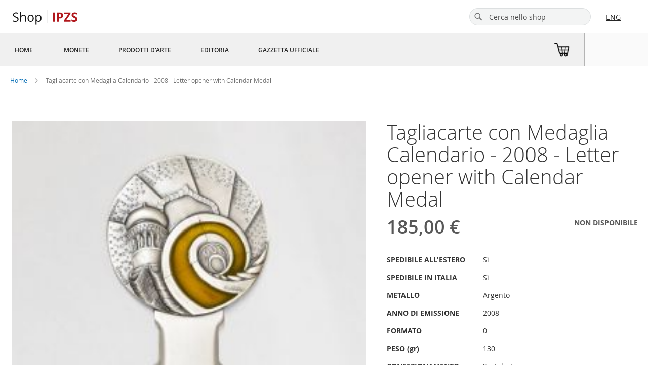

--- FILE ---
content_type: text/html; charset=UTF-8
request_url: https://www.shop.ipzs.it/it/tagliacarte-calendario-2008-ag-50-13648-2me10-v00068.html
body_size: 36210
content:
<!doctype html>
<html lang="it">
    <head prefix="og: http://ogp.me/ns# fb: http://ogp.me/ns/fb# product: http://ogp.me/ns/product#">
        <script>
    var LOCALE = 'it\u002DIT';
    var BASE_URL = 'https\u003A\u002F\u002Fwww.shop.ipzs.it\u002Fit\u002F';
    var require = {
        'baseUrl': 'https\u003A\u002F\u002Fwww.shop.ipzs.it\u002Fstatic\u002Fversion1768380185\u002Ffrontend\u002FLutech\u002FIPZS\u002Fit_IT'
    };</script>        <meta charset="utf-8"/>
<meta name="title" content="Tagliacarte con Medaglia Calendario - 2008 - Letter opener with Calendar Medal"/>
<meta name="robots" content="INDEX,FOLLOW"/>
<meta name="viewport" content="width=device-width, initial-scale=1"/>
<meta name="format-detection" content="telephone=no"/>
<title>Tagliacarte con Medaglia Calendario - 2008 - Letter opener with Calendar Medal</title>
                <link rel="stylesheet" type="text/css" media="all" href="https://www.shop.ipzs.it/static/version1768380185/frontend/Lutech/IPZS/it_IT/mage/calendar.min.css" />
<link rel="stylesheet" type="text/css" media="all" href="https://www.shop.ipzs.it/static/version1768380185/frontend/Lutech/IPZS/it_IT/css/styles-m.min.css" />
<link rel="stylesheet" type="text/css" media="all" href="https://www.shop.ipzs.it/static/version1768380185/frontend/Lutech/IPZS/it_IT/css/ipzs-style-m.min.css" />
<link rel="stylesheet" type="text/css" media="all" href="https://www.shop.ipzs.it/static/version1768380185/frontend/Lutech/IPZS/it_IT/css/msp-style.min.css" />
<link rel="stylesheet" type="text/css" media="all" href="https://www.shop.ipzs.it/static/version1768380185/frontend/Lutech/IPZS/it_IT/jquery/uppy/dist/uppy-custom.min.css" />
<link rel="stylesheet" type="text/css" media="all" href="https://www.shop.ipzs.it/static/version1768380185/frontend/Lutech/IPZS/it_IT/mage/gallery/gallery.min.css" />
<link rel="stylesheet" type="text/css" media="all" href="https://www.shop.ipzs.it/static/version1768380185/frontend/Lutech/IPZS/it_IT/Magento_Catalog/css/product.min.css" />
<link rel="stylesheet" type="text/css" media="screen and (min-width: 768px)" href="https://www.shop.ipzs.it/static/version1768380185/frontend/Lutech/IPZS/it_IT/css/styles-l.min.css" />
<link rel="stylesheet" type="text/css" media="screen and (min-width: 768px)" href="https://www.shop.ipzs.it/static/version1768380185/frontend/Lutech/IPZS/it_IT/css/ipzs-style-l.min.css" />
<link rel="stylesheet" type="text/css" media="print" href="https://www.shop.ipzs.it/static/version1768380185/frontend/Lutech/IPZS/it_IT/css/print.min.css" />
<link rel="stylesheet" type="text/css" media="all" href="//cdnjs.cloudflare.com/ajax/libs/toastr.js/latest/css/toastr.min.css" />
<script type="text/javascript" src="https://www.shop.ipzs.it/static/version1768380185/frontend/Lutech/IPZS/it_IT/requirejs/require.min.js"></script>
<script type="text/javascript" src="https://www.shop.ipzs.it/static/version1768380185/frontend/Lutech/IPZS/it_IT/requirejs-min-resolver.min.js"></script>
<script type="text/javascript" src="https://www.shop.ipzs.it/static/version1768380185/frontend/Lutech/IPZS/it_IT/mage/requirejs/mixins.min.js"></script>
<script type="text/javascript" src="https://www.shop.ipzs.it/static/version1768380185/frontend/Lutech/IPZS/it_IT/requirejs-config.min.js"></script>
<link rel="preload" as="font" crossorigin="anonymous" href="https://www.shop.ipzs.it/static/version1768380185/frontend/Lutech/IPZS/it_IT/fonts/opensans/light/opensans-300.woff2" />
<link rel="preload" as="font" crossorigin="anonymous" href="https://www.shop.ipzs.it/static/version1768380185/frontend/Lutech/IPZS/it_IT/fonts/opensans/regular/opensans-400.woff2" />
<link rel="preload" as="font" crossorigin="anonymous" href="https://www.shop.ipzs.it/static/version1768380185/frontend/Lutech/IPZS/it_IT/fonts/opensans/semibold/opensans-600.woff2" />
<link rel="preload" as="font" crossorigin="anonymous" href="https://www.shop.ipzs.it/static/version1768380185/frontend/Lutech/IPZS/it_IT/fonts/opensans/bold/opensans-700.woff2" />
<link rel="preload" as="font" crossorigin="anonymous" href="https://www.shop.ipzs.it/static/version1768380185/frontend/Lutech/IPZS/it_IT/fonts/Luma-Icons.woff2" />
<link rel="canonical" href="https://www.shop.ipzs.it/it/tagliacarte-calendario-2008-ag-50-13648-2me10-v00068.html" />
<link rel="icon" type="image/x-icon" href="https://www.shop.ipzs.it/media/favicon/default/favico-ipzs.png" />
<link rel="shortcut icon" type="image/x-icon" href="https://www.shop.ipzs.it/media/favicon/default/favico-ipzs.png" />
        <style type="text/css">
    .product-item-info a.tocompare {
        display: none !important;
    }
</style>    <script type="text/x-magento-init">
        {
            "*": {
                "Magento_PageCache/js/form-key-provider": {
                    "isPaginationCacheEnabled":
                        0                }
            }
        }
    </script>
<script type="text/javascript" src="//static.queue-it.net/script/queueclient.min.js"></script>
<script
    data-queueit-intercept-domain="www.shop.ipzs.it"
    data-queueit-intercept="true"
    data-queueit-c="ipzs"
    type="text/javascript"
    src="//static.queue-it.net/script/queueconfigloader.min.js">
</script>

<meta property="og:type" content="product" />
<meta property="og:title"
      content="&#x20;Tagliacarte&#x20;con&#x20;Medaglia&#x20;Calendario&#x20;-&#x20;2008&#x20;-&#x20;Letter&#x20;opener&#x20;with&#x20;Calendar&#x20;Medal" />
<meta property="og:image"
      content="https://www.shop.ipzs.it/media/catalog/product/cache/7800bb778a954cb4c97ef3c76a1a4610/t/a/taglia_carte_calendario_2008_d.jpg" />
<meta property="og:description"
      content="" />
<meta property="og:url" content="https://www.shop.ipzs.it/it/tagliacarte-calendario-2008-ag-50-13648-2me10-v00068.html" />
    <meta property="product:price:amount" content="185"/>
    <meta property="product:price:currency"
      content="EUR"/>
    </head>
    <body data-container="body"
          data-mage-init='{"loaderAjax": {}, "loader": { "icon": "https://www.shop.ipzs.it/static/version1768380185/frontend/Lutech/IPZS/it_IT/images/loader-2.gif"}}'
        id="html-body" itemtype="http://schema.org/Product" itemscope="itemscope" class="catalog-product-view product-tagliacarte-calendario-2008-ag-50-13648-2me10-v00068 page-layout-1column">
        
<script type="text/x-magento-init">
    {
        "*": {
            "Magento_PageBuilder/js/widget-initializer": {
                "config": {"[data-content-type=\"slider\"][data-appearance=\"default\"]":{"Magento_PageBuilder\/js\/content-type\/slider\/appearance\/default\/widget":false},"[data-content-type=\"map\"]":{"Magento_PageBuilder\/js\/content-type\/map\/appearance\/default\/widget":false},"[data-content-type=\"row\"]":{"Magento_PageBuilder\/js\/content-type\/row\/appearance\/default\/widget":false},"[data-content-type=\"tabs\"]":{"Magento_PageBuilder\/js\/content-type\/tabs\/appearance\/default\/widget":false},"[data-content-type=\"slide\"]":{"Magento_PageBuilder\/js\/content-type\/slide\/appearance\/default\/widget":{"buttonSelector":".pagebuilder-slide-button","showOverlay":"hover","dataRole":"slide"}},"[data-content-type=\"banner\"]":{"Magento_PageBuilder\/js\/content-type\/banner\/appearance\/default\/widget":{"buttonSelector":".pagebuilder-banner-button","showOverlay":"hover","dataRole":"banner"}},"[data-content-type=\"buttons\"]":{"Magento_PageBuilder\/js\/content-type\/buttons\/appearance\/inline\/widget":false},"[data-content-type=\"products\"][data-appearance=\"carousel\"]":{"Magento_PageBuilder\/js\/content-type\/products\/appearance\/carousel\/widget":false},"[data-content-type=\"dotdigitalgroup_form\"]":{"Dotdigitalgroup_Enterprise\/js\/content-type\/dotdigitalgroup-form\/appearance\/default\/widget":false}},
                "breakpoints": {"desktop":{"label":"Desktop","stage":true,"default":true,"class":"desktop-switcher","icon":"Magento_PageBuilder::css\/images\/switcher\/switcher-desktop.svg","conditions":{"min-width":"1024px"},"options":{"products":{"default":{"slidesToShow":"4"}}}},"tablet":{"conditions":{"max-width":"1024px","min-width":"768px"},"options":{"products":{"default":{"slidesToShow":"3"},"continuous":{"slidesToShow":"3"}}}},"mobile":{"label":"Mobile","stage":true,"class":"mobile-switcher","icon":"Magento_PageBuilder::css\/images\/switcher\/switcher-mobile.svg","media":"only screen and (max-width: 768px)","conditions":{"max-width":"768px","min-width":"640px"},"options":{"products":{"default":{"slidesToShow":"2"}}}},"mobile-small":{"conditions":{"max-width":"640px"},"options":{"products":{"default":{"slidesToShow":"1"},"continuous":{"slidesToShow":"1"}}}}}            }
        }
    }
</script>

<div class="cookie-status-message" id="cookie-status">
    The store will not work correctly when cookies are disabled.</div>
<script type="text&#x2F;javascript">document.querySelector("#cookie-status").style.display = "none";</script>
<script type="text/x-magento-init">
    {
        "*": {
            "cookieStatus": {}
        }
    }
</script>

<script type="text/x-magento-init">
    {
        "*": {
            "mage/cookies": {
                "expires": null,
                "path": "\u002F",
                "domain": ".www.shop.ipzs.it",
                "secure": true,
                "lifetime": "604800"
            }
        }
    }
</script>
    <noscript>
        <div class="message global noscript">
            <div class="content">
                <p>
                    <strong>I JavaScript sembrano essere disabilitati nel tuo browser.</strong>
                    <span>
                        Per una migliore esperienza sul nostro sito, assicurati di attivare i javascript nel tuo browser.                    </span>
                </p>
            </div>
        </div>
    </noscript>
<script>    require.config({
        map: {
            '*': {
                wysiwygAdapter: 'mage/adminhtml/wysiwyg/tiny_mce/tinymceAdapter'
            }
        }
    });</script>
<script>
    window.cookiesConfig = window.cookiesConfig || {};
    window.cookiesConfig.secure = true;
</script><script>    require.config({
        paths: {
            googleMaps: 'https\u003A\u002F\u002Fmaps.googleapis.com\u002Fmaps\u002Fapi\u002Fjs\u003Fv\u003D3.56\u0026key\u003D'
        },
        config: {
            'Magento_PageBuilder/js/utils/map': {
                style: '',
            },
            'Magento_PageBuilder/js/content-type/map/preview': {
                apiKey: '',
                apiKeyErrorMessage: 'You\u0020must\u0020provide\u0020a\u0020valid\u0020\u003Ca\u0020href\u003D\u0027https\u003A\u002F\u002Fwww.shop.ipzs.it\u002Fit\u002Fadminhtml\u002Fsystem_config\u002Fedit\u002Fsection\u002Fcms\u002F\u0023cms_pagebuilder\u0027\u0020target\u003D\u0027_blank\u0027\u003EGoogle\u0020Maps\u0020API\u0020key\u003C\u002Fa\u003E\u0020to\u0020use\u0020a\u0020map.'
            },
            'Magento_PageBuilder/js/form/element/map': {
                apiKey: '',
                apiKeyErrorMessage: 'You\u0020must\u0020provide\u0020a\u0020valid\u0020\u003Ca\u0020href\u003D\u0027https\u003A\u002F\u002Fwww.shop.ipzs.it\u002Fit\u002Fadminhtml\u002Fsystem_config\u002Fedit\u002Fsection\u002Fcms\u002F\u0023cms_pagebuilder\u0027\u0020target\u003D\u0027_blank\u0027\u003EGoogle\u0020Maps\u0020API\u0020key\u003C\u002Fa\u003E\u0020to\u0020use\u0020a\u0020map.'
            },
        }
    });</script><script>
    require.config({
        shim: {
            'Magento_PageBuilder/js/utils/map': {
                deps: ['googleMaps']
            }
        }
    });</script>
<div class="page-wrapper"><header class="page-header"><div class="header content">        <a class="logo2" href="https://www.shop.ipzs.it/it/" title="IPZS - Shop">
                        <img src="https://www.shop.ipzs.it/static/version1768380185/frontend/Lutech/IPZS/it_IT/images/logo2.svg"
                 alt="IPZS - Shop"
            />
                </a>
<span data-action="toggle-nav" class="action nav-toggle"><span>Toggle Nav</span></span>
<a class="logo" href="https://www.ipzs.it/" target="_blank" title="IPZS - Shop" data-linktracking="cta:headerShop:rightlogo:ipzs"></a>

<div data-block="minicart" class="minicart-wrapper">
    <a class="action showcart" href="https://www.shop.ipzs.it/it/checkout/cart/"
       data-bind="scope: 'minicart_content'">
        <span class="text">Carrello</span>
        <span class="counter qty empty"
              data-bind="css: { empty: !!getCartParam('summary_count') == false && !isLoading() },
               blockLoader: isLoading">
            <span class="counter-number">
                <!-- ko if: getCartParam('summary_count') -->
                <!-- ko text: getCartParam('summary_count').toLocaleString(window.LOCALE) --><!-- /ko -->
                <!-- /ko -->
            </span>
            <span class="counter-label">
            <!-- ko if: getCartParam('summary_count') -->
                <!-- ko text: getCartParam('summary_count').toLocaleString(window.LOCALE) --><!-- /ko -->
                <!-- ko i18n: 'items' --><!-- /ko -->
            <!-- /ko -->
            </span>
        </span>
    </a>
            <div class="block block-minicart"
             data-role="dropdownDialog"
             data-mage-init='{"dropdownDialog":{
                "appendTo":"[data-block=minicart]",
                "triggerTarget":".showcart",
                "timeout": "2000",
                "closeOnMouseLeave": false,
                "closeOnEscape": true,
                "triggerClass":"active",
                "parentClass":"active",
                "buttons":[]}}'>
            <div id="minicart-content-wrapper" data-bind="scope: 'minicart_content'">
                <!-- ko template: getTemplate() --><!-- /ko -->
            </div>
                    </div>
        <script>window.checkout = {"shoppingCartUrl":"https:\/\/www.shop.ipzs.it\/it\/checkout\/cart\/","checkoutUrl":"https:\/\/www.shop.ipzs.it\/it\/checkout\/","updateItemQtyUrl":"https:\/\/www.shop.ipzs.it\/it\/checkout\/sidebar\/updateItemQty\/","removeItemUrl":"https:\/\/www.shop.ipzs.it\/it\/checkout\/sidebar\/removeItem\/","imageTemplate":"Magento_Catalog\/product\/image_with_borders","baseUrl":"https:\/\/www.shop.ipzs.it\/it\/","minicartMaxItemsVisible":5,"websiteId":"1","maxItemsToDisplay":10,"storeId":"1","storeGroupId":"1","payPalBraintreeClientToken":"","customerLoginUrl":"https:\/\/www.shop.ipzs.it\/it\/customer\/account\/login\/","isRedirectRequired":false,"autocomplete":"off","captcha":{"user_login":{"isCaseSensitive":false,"imageHeight":50,"imageSrc":"","refreshUrl":"https:\/\/www.shop.ipzs.it\/it\/captcha\/refresh\/","isRequired":false,"timestamp":1769010889}}}</script>    <script type="text/x-magento-init">
    {
        "[data-block='minicart']": {
            "Magento_Ui/js/core/app": {"components":{"minicart_content":{"children":{"subtotal.container":{"children":{"subtotal":{"children":{"subtotal.totals":{"config":{"display_cart_subtotal_incl_tax":0,"display_cart_subtotal_excl_tax":1,"template":"Magento_Tax\/checkout\/minicart\/subtotal\/totals"},"component":"Magento_Tax\/js\/view\/checkout\/minicart\/subtotal\/totals","children":{"subtotal.totals.msrp":{"component":"Magento_Msrp\/js\/view\/checkout\/minicart\/subtotal\/totals","config":{"displayArea":"minicart-subtotal-hidden","template":"Magento_Msrp\/checkout\/minicart\/subtotal\/totals"}}}}},"component":"uiComponent","config":{"template":"Magento_Checkout\/minicart\/subtotal"}}},"component":"uiComponent","config":{"displayArea":"subtotalContainer"}},"item.renderer":{"component":"Magento_Checkout\/js\/view\/cart-item-renderer","config":{"displayArea":"defaultRenderer","template":"Magento_Checkout\/minicart\/item\/default"},"children":{"item.image":{"component":"Magento_Catalog\/js\/view\/image","config":{"template":"Magento_Catalog\/product\/image","displayArea":"itemImage"}},"checkout.cart.item.price.sidebar":{"component":"uiComponent","config":{"template":"Magento_Checkout\/minicart\/item\/price","displayArea":"priceSidebar"}}}},"extra_info":{"component":"uiComponent","config":{"displayArea":"extraInfo"},"children":{"paypal_braintree_message":{"component":"PayPal_Braintree\/js\/messages\/mini-cart"}}},"promotion":{"component":"uiComponent","config":{"displayArea":"promotion"}}},"config":{"itemRenderer":{"default":"defaultRenderer","simple":"defaultRenderer","virtual":"defaultRenderer"},"template":"Magento_Checkout\/minicart\/content"},"component":"Magento_Checkout\/js\/view\/minicart"}},"types":[]}        },
        "*": {
            "Magento_Ui/js/block-loader": "https\u003A\u002F\u002Fwww.shop.ipzs.it\u002Fstatic\u002Fversion1768380185\u002Ffrontend\u002FLutech\u002FIPZS\u002Fit_IT\u002Fimages\u002Floader\u002D1.gif"
        }
    }
    </script>
</div>
        <div class="switcher language switcher-language test-new" data-ui-id="language-switcher" id="switcher-language">
        <div class="languages-list">
                                                                            <a href="https://www.shop.ipzs.it/it/stores/store/redirect/___store/en/___from_store/it/uenc/aHR0cHM6Ly93d3cuc2hvcC5pcHpzLml0L2VuL3RhZ2xpYWNhcnRlLWNhbGVuZGFyaW8tMjAwOC1hZy01MC0xMzY0OC0ybWUxMC12MDAwNjguaHRtbA~~/">ENG</a>
                                    </div>
    </div>
<div class="block block-search">
    <div class="block block-title"><strong>Cerca</strong></div>
    <div class="block block-content">
        <form class="form minisearch" id="search_mini_form"
              action="https://www.shop.ipzs.it/it/catalogsearch/result/" method="get">
                        <div class="field search">
                <label class="label" for="search" data-role="minisearch-label">
                    <span>Cerca</span>
                </label>
                <div class="control">
                    <input id="search"
                                                       type="text"
                           name="q"
                           value=""
                           placeholder="Cerca&#x20;nello&#x20;shop"
                           class="input-text"
                           maxlength="128"
                           role="combobox"
                           aria-haspopup="false"
                           aria-autocomplete="both"
                           autocomplete="off"
                           aria-expanded="false"/>
                    <div id="search_autocomplete" class="search-autocomplete"></div>
                                    </div>
            </div>
            <div class="actions">
                <button type="submit"
                        title="Cerca"
                        class="action search"
                        aria-label="Search"
                >
                    <span>Cerca</span>
                </button>
            </div>
        </form>
    </div>
</div>
</div></header><div class="nav-sections-wrapper"><div class="nav-sections-content">    <div class="sections nav-sections">
                <div class="section-items nav-sections-items">
            <div class="nav-section-mobile nav-section-mobile-top">
    <div class="nav-section-mobile-content">
        <img src="https://www.shop.ipzs.it/static/version1768380185/frontend/Lutech/IPZS/it_IT/images/logo2.svg" alt="logo2"/>
        <img id="toggle-menu" src="https://www.shop.ipzs.it/static/version1768380185/frontend/Lutech/IPZS/it_IT/images/icon-close.svg" alt="close"/>
    </div>
</div>
<script>
    require([
        'jquery',
        'domReady!'
    ], function ($) {
        'use strict';

        $('.nav-section-mobile-top #toggle-menu').click(function () {
            const mobileBreakpoint = 768;

            let $html = $('html'),
                ww = window.innerWidth || document.documentElement.clientWidth || document.body.clientWidth;

            if (ww < mobileBreakpoint) {
                if ($html.hasClass('nav-open')) {
                    $html.removeClass('nav-open');
                    setTimeout(function () {
                        $html.removeClass('nav-before-open');
                    }, 300);
                } else {
                    $html.addClass('nav-before-open');
                    setTimeout(function () {
                        $html.addClass('nav-open');
                    }, 50);
                }
            }
        });
    });
</script>
                                            <div class="section-item-title nav-sections-item-title"
                     data-role="collapsible">
                    <a class="nav-sections-item-switch"
                       data-toggle="switch" href="#store.menu">
                        Menu                    </a>
                </div>
                <div class="section-item-content nav-sections-item-content"
                     id="store.menu"
                     data-role="content">
                    <nav class="navigation ipzsMenu" data-action="navigation">
    <ul data-mage-init='{"menu":{"responsive":true, "expanded":true, "position":{"my":"left top","at":"left bottom"}}}'>
        <li class="level0 home">
            <a href="https://www.shop.ipzs.it/it/" title="Home" class="level-top">
                <span>Home</span>
            </a>
        </li>
        <li  class="level0 nav-1 category-item first level-top"><a href="https://www.shop.ipzs.it/it/catalog/category/view/s/monete/id/3/"  class="level-top" ><span>Monete</span></a></li><li  class="level0 nav-2 category-item level-top"><a href="https://www.shop.ipzs.it/it/catalog/category/view/s/prodotti-d-arte/id/5/"  class="level-top" ><span>Prodotti d&#039;arte</span></a></li><li  class="level0 nav-3 category-item level-top"><a href="https://www.shop.ipzs.it/it/catalog/category/view/s/editoria/id/4/"  class="level-top" ><span>Editoria</span></a></li><li  class="level0 nav-4 category-item last level-top"><a href="https://www.shop.ipzs.it/it/catalog/category/view/s/gazzetta-ufficiale/id/6/"  class="level-top" ><span>Gazzetta Ufficiale</span></a></li>            </ul>
</nav>
                </div>
                                            <div class="section-item-title nav-sections-item-title"
                     data-role="collapsible">
                    <a class="nav-sections-item-switch"
                       data-toggle="switch" href="#store.settings">
                        Impostazioni                    </a>
                </div>
                <div class="section-item-content nav-sections-item-content"
                     id="store.settings"
                     data-role="content">
                            <div class="switcher language switcher-language" data-ui-id="language-switcher" id="switcher-language-nav">
        <strong class="label switcher-label"><span>Seleziona lingua</span></strong>

        <div class="language-list-container">
            <div class="language active">
                <span>IT</span>
            </div>
                                                                            <div class="language">
                        <a href="https://www.shop.ipzs.it/it/stores/store/redirect/___store/en/___from_store/it/uenc/aHR0cHM6Ly93d3cuc2hvcC5pcHpzLml0L2VuL3RhZ2xpYWNhcnRlLWNhbGVuZGFyaW8tMjAwOC1hZy01MC0xMzY0OC0ybWUxMC12MDAwNjguaHRtbA~~/">
                            ENG                        </a>
                    </div>
                                    </div>
    </div>
                </div>
                        <div class="nav-section-mobile nav-section-mobile-bottom">
    <div class="nav-section-mobile-content">
        <div>Istituto Poligrafico e Zecca dello Stato S.p.A.</div>
        <div>Via Salaria, 691 - 00138 Roma</div>
    </div>
</div>
        </div>
    </div>
<div class="block block-search-mobile">
    <div class="block block-title"><strong>Cerca</strong></div>
    <div class="block block-content">
        <form class="form minisearch" id="search__mobile_mini_form"
              action="https://www.shop.ipzs.it/it/catalogsearch/result/" method="get">
                        <div class="field search">
                <label class="label" for="search" data-role="minisearch-label">
                    <span>Cerca</span>
                </label>
                <div class="control">
                    <input id="search-mobile"
                                                       type="text"
                           name="q"
                           value=""
                           placeholder="Cerca&#x20;nello&#x20;shop"
                           class="input-text"
                           maxlength="128"
                           role="combobox"
                           aria-haspopup="false"
                           aria-autocomplete="both"
                           autocomplete="off"
                           aria-expanded="false"/>
                    <div id="search_mobile_autocomplete" class="search-autocomplete"></div>
                    <div class="nested">
    <a class="action advanced" href="https://www.shop.ipzs.it/it/catalogsearch/advanced/" data-action="advanced-search">
        Ricerca avanzata    </a>
</div>
                </div>
            </div>
            <div class="actions">
                <button type="submit"
                        title="Cerca"
                        class="action search"
                        aria-label="Search"
                >
                    <span>Cerca</span>
                </button>
            </div>
        </form>
    </div>
</div>
<div class="top-right-section"><div class="top-right-section-cart">
    <div id="cart">
        <div id="bagImage">
            <a href="https://www.shop.ipzs.it/it/checkout/cart/" id="shopBag">
                <img src="https://www.shop.ipzs.it/static/version1768380185/frontend/Lutech/IPZS/it_IT/images/cart.png" alt=""/>
                <span class="cartCounter">&nbsp;</span>
            </a>
        </div>
    </div>
</div>
<script type="text/javascript">
    require(['jquery'], function($){
        $(document).ready(function() {
            $.ajaxSetup({cache: false});
            $.ajax({
                url: window.BASE_URL+"customer/section/load/?sections=cart&update_section_id=true&_="+new Date().getTime(),
                type: 'get',
                success: function (res) {
                    var colorClass="coloredCartCounter";
                    $('.cartCounter').text(res.cart.summary_count);
                    if(res.cart.summary_count>0 && $('.cartCounter').hasClass(colorClass)===false){
                        $('.cartCounter').addClass(colorClass);
                    }
                },
                error : function (richiesta,stato,errori) {
                    console.log("ERRORE Richiesta info carrello : " + richiesta + " - Evento : " + stato + " - Descrizione : " + errori);
                }
            });
        });
    });
</script>
<div class="account-links-wrapper">
<div id="account-links-container"
     class="account-links-container"
     style="display: none">
    <div class="account-links-container-inner" data-bind="scope:'customer-logged'">
    <!-- ko ifnot: isLoggedIn() -->
    <div class="hidden account-links header links" data-bind="css: { hidden: isLoggedIn() }">
        <div class="customer-icon-wrapper">
            <div class="customer-icon"></div>
        </div>
        <div>
            <a class="box-content" href="https://www.shop.ipzs.it/it/customer/account/login/">Accedi</a>
        </div>
    </div>
    <!-- /ko -->

    <!-- ko if: isLoggedIn() -->
    <div class="hidden account-links header links logged-in" data-bind="css: { hidden: !isLoggedIn() }">
        <div>
            <div class="customer-icon"></div>
        </div>
        <div class="greetings-container">
            <div>
                <span class="box-content">Ciao <span data-bind="text: customer().firstname"></span></span>
            </div>
        </div>
        <ul class="link-list">
            <li>
                <a href="https://www.shop.ipzs.it/it/customer/account/">Il mio account</a>
            </li>
            <li>
                <a href="https://www.shop.ipzs.it/it/wishlist/">La mia lista dei desideri</a>
            </li>
            <!-- ko if: canFillInSurvey() -->
            <li>
                <a href="/survey/" target="_blank">Compila questionario</a>
            </li>
            <!-- /ko -->
            <li>
                <a href="https://www.shop.ipzs.it/it/customer/account/logout/">Esci</a>
            </li>
        </ul>
    </div>
    <!-- /ko -->
</div>
<div class="account-links-mobile-container-inner" data-bind="scope:'customer-logged'">
    <!-- ko if: isLoggedIn() -->
    <div class="link-list-mobile">
        <div class="greetings-container-mobile">
            <div class="customer-name-container">
                <div class="box-content-mobile">Ciao</div>
                <div data-bind="text: customer().firstname"></div>
            </div>
            <div class="hide-links-container">
                <img id="hide-links" src="https://www.shop.ipzs.it/static/version1768380185/frontend/Lutech/IPZS/it_IT/images/icon-close.svg" alt="close"/>
            </div>
        </div>
        <ul>
            <li>
                <a href="https://www.shop.ipzs.it/it/customer/account/">Il mio account</a>
            </li>
            <li>
                <a href="https://www.shop.ipzs.it/it/wishlist/">La mia lista dei desideri</a>
            </li>
            <!-- ko if: canFillInSurvey() -->
            <li>
                <a href="/survey/" target="_blank">Compila questionario</a>
            </li>
            <!-- /ko -->
        </ul>
        <ul class="logout-link-container">
            <li>
                <a href="https://www.shop.ipzs.it/it/customer/account/logout/">Esci</a>
            </li>
        </ul>
    </div>
    <!-- /ko -->
</div>
<script type="text/x-magento-init">
    {
        "*": {
            "account-links-handler":  {}
        }
    }
</script>
</div>

<script type="text/x-magento-init">
    {
        "#account-links-container": {
           "Magento_Ui/js/core/app": {
               "components": {
                    "customer-logged": {
                        "component": "IPZS_Theme/js/customer-state",
                        "config": {
                            "elementId": "account-links-container"
                        }
                    }
                }
           }
        }
    }
</script>
</div></div></div></div><div class="widget block block-static-block">
    </div>
<div class="breadcrumbs"></div>
<script type="text/x-magento-init">
    {
        ".breadcrumbs": {
            "breadcrumbs": {"categoryUrlSuffix":".html","useCategoryPathInUrl":0,"product":" Tagliacarte con Medaglia Calendario - 2008 - Letter opener with Calendar Medal"}        }
    }
</script>
<main id="maincontent" class="page-main"><a id="contentarea" tabindex="-1"></a>
<div class="page messages"><div data-placeholder="messages"></div>
<div data-bind="scope: 'messages'">
    <!-- ko if: cookieMessagesObservable() && cookieMessagesObservable().length > 0 -->
    <div aria-atomic="true" role="alert" class="messages" data-bind="foreach: {
        data: cookieMessagesObservable(), as: 'message'
    }">
        <div data-bind="attr: {
            class: 'message-' + message.type + ' ' + message.type + ' message',
            'data-ui-id': 'message-' + message.type
        }">
            <div data-bind="html: $parent.prepareMessageForHtml(message.text)"></div>
        </div>
    </div>
    <!-- /ko -->

    <div aria-atomic="true" role="alert" class="messages" data-bind="foreach: {
        data: messages().messages, as: 'message'
    }, afterRender: purgeMessages">
        <div data-bind="attr: {
            class: 'message-' + message.type + ' ' + message.type + ' message',
            'data-ui-id': 'message-' + message.type
        }">
            <div data-bind="html: $parent.prepareMessageForHtml(message.text)"></div>
        </div>
    </div>
</div>

<script type="text/x-magento-init">
    {
        "*": {
            "Magento_Ui/js/core/app": {
                "components": {
                        "messages": {
                            "component": "Magento_Theme/js/view/messages"
                        }
                    }
                }
            }
    }
</script>
</div><div class="columns"><div class="column main"><div class="widget block block-static-block">
    <div data-content-type="html" data-appearance="default" data-element="main" data-decoded="true"><!-- CSS -->
<style>
a.logo {
    display: none;
    visibility: hidden;
}
.row-logos {
    display: none;
    visibility: hidden;
}
</style>

<!-- Google tag (gtag.js) - versione attualmente online -->
<script async src="https://www.googletagmanager.com/gtag/js?id=G-ZTDFBDTRDB"></script>
<script>
    window.dataLayer = window.dataLayer || [];
    function gtag() { dataLayer.push(arguments); }
    gtag('js', new Date());
    gtag('config', 'G-ZTDFBDTRDB');
</script>

<!-- Tracciamento GA4 E-commerce -->
<script>
    // Tracciamento GA4 E-commerce ottimizzato secondo le linee guida ufficiali Google

    class GA4Tracker {
        constructor(measurementId, debug = false) {
            this.measurementId = measurementId;
            this.debug = debug;
            this.checkoutEventsTracked = new Set(); // Traccia quali eventi di checkout sono già stati inviati
            this.isCheckingCartUpdates = false; // Previene chiamate duplicate
            this.cartSaveInterval = null; // Per il salvataggio periodico del carrello

            // Make sure gtag is available before proceeding
            this.ensureGtagAvailable(() => {
                this.setupURLTracking();
                this.setupAddToCartTracking();
                this.setupCheckoutTracking();
                this.setupPeriodicalCartSaving(); // Nuovo metodo per il salvataggio periodico
            });
        }

        // Ensure gtag is available before proceeding
        ensureGtagAvailable(callback) {
            if (typeof gtag === 'function') {
                this.log('gtag already available, proceeding');
                callback();
                return;
            }

            this.log('Waiting for gtag to be available...');
            const checkInterval = setInterval(() => {
                if (typeof gtag === 'function') {
                    this.log('gtag now available, proceeding');
                    clearInterval(checkInterval);
                    callback();
                }
            }, 100);

            // Safety timeout after 5 seconds
            setTimeout(() => {
                if (typeof gtag !== 'function') {
                    this.log('WARNING: gtag still not available after timeout. Creating fallback.');
                    window.gtag = function () {
                        console.warn('Using fallback gtag function. GA events may not be tracked properly.');
                        window.dataLayer = window.dataLayer || [];
                        window.dataLayer.push(arguments);
                    };
                    clearInterval(checkInterval);
                    callback();
                }
            }, 5000);
        }

        // Safely wrap gtag calls to prevent errors
        safeGtag(command, action, params = {}) {
            if (typeof gtag !== 'function') {
                this.log('WARNING: gtag is not available, event not tracked:', action);
                return;
            }

            try {
                gtag(command, action, params);
                this.log(`Sent ${action} event via gtag`);
            } catch (error) {
                this.log('Error sending event via gtag:', error);
            }
        }

        // Metodo logger di debug - registra solo se il debug è abilitato
        log(message, ...data) {
            if (this.debug) {
                console.debug(`GA4Tracker: ${message}`, ...data);
            }
        }

        // Metodo per abilitare/disabilitare il debugging
        enableDebug(enable = true) {
            this.debug = enable;
            this.log(`Debug mode ${enable ? 'enabled' : 'disabled'}`);
            return this; // For chaining
        }

        parsePrice(priceText) {
            return parseFloat(priceText.replace(/[^\d,]/g, '').replace(',', '.')) || 0;
        }

        // Nuovo metodo per impostare il salvataggio periodico del carrello
        setupPeriodicalCartSaving() {
            // Avvia il salvataggio periodico solo nelle pagine di checkout
            if (window.location.pathname.includes('/checkout/')) {
                this.log('Setting up periodical cart saving');
                // Pulisci eventuali intervalli esistenti
                if (this.cartSaveInterval) {
                    clearInterval(this.cartSaveInterval);
                }

                // Salva il carrello ogni 5 secondi durante il checkout
                this.cartSaveInterval = setInterval(() => {
                    const cartItems = this.getCartItemsByPageType();
                    if (cartItems.length > 0) {
                        const total = this.calculateCartTotal(cartItems);
                        this.saveCartToLocalStorage(cartItems, total);
                        this.log('Automatic cart data saved to localStorage');
                    }
                }, 5000);
            } else if (this.cartSaveInterval) {
                // Ferma il salvataggio periodico se non siamo in una pagina di checkout
                clearInterval(this.cartSaveInterval);
                this.cartSaveInterval = null;
            }
        }

        setupURLTracking() {
            const currentPath = window.location.pathname;
            const currentHash = window.location.hash;
            const fullUrl = window.location.href;
            this.log(`Current path: ${currentPath}, hash: ${currentHash}`);

            // Store the current page type for later use in item extraction
            this.currentPageType = 'other';

            // Visualizzazione prodotto
            if (currentPath.includes('.html')) {
                this.log('Detected product detail page');
                this.trackProductView();
            } else if (currentPath.includes('/catalog/category/')) {
                this.log('Detected category page');
                this.trackCategoryView();
            } else if (currentPath.includes('/checkout/onepage/success/') || currentPath.includes('/checkout/success/')) {
                this.log('Detected purchase completion page');
                this.currentPageType = 'success';
                this.trackPurchase();
            } else if (currentPath.includes('/checkout/cart/')) {
                this.log('Detected cart view page');
                this.currentPageType = 'cart';
                this.trackCartView();
            } else if (currentPath.includes('/checkout/')) {
                this.log('Detected checkout page');
                this.currentPageType = 'checkout';
                this.processCheckoutPage();
            } else {
                this.log('Did not detect URL to track, just a regular pageview');
            }
        }

        // Ottieni elementi del carrello basato sul tipo di pagina corrente
        getCartItemsByPageType() {
            this.log(`Getting cart items based on current page type: ${this.currentPageType}`);

            switch (this.currentPageType) {
                case 'cart':
                    // Nel carrello, prendi direttamente dal DOM
                    this.log('Using DOM extraction for cart page');
                    return this.getCartItems();

                case 'checkout':
                    // Nel checkout, usa il metodo esistente per Knockout.js
                    this.log('Using checkout page extraction method');
                    return this.getCheckoutCartItems();

                case 'success':
                    // Nella thank-you page, prioritizza localStorage
                    this.log('Success page detected, prioritizing localStorage data');
                    const savedCartData = this.getCartDataFromLocalStorage();
                    if (savedCartData && savedCartData.items && savedCartData.items.length > 0) {
                        this.log(`Retrieved ${savedCartData.items.length} items from localStorage`);
                        return savedCartData.items;
                    }
                    // Fallback to DOM extraction if localStorage is empty
                    return this.getSuccessPageItems();

                default:
                    // Default fallback strategy
                    this.log('Using fallback cart extraction strategy');
                    return this.getCartItems();
            }
        }

        // Helper method to retrieve cart data from localStorage - migliorato
        getCartDataFromLocalStorage() {
            try {
                const savedCartData = localStorage.getItem('ga4_pending_purchase');
                if (!savedCartData) {
                    this.log('No saved cart data found in localStorage');
                    return null;
                }

                let cartData;
                try {
                    cartData = JSON.parse(savedCartData);
                } catch (parseError) {
                    this.log('Error parsing localStorage data:', parseError);
                    return null;
                }

                // Verify data isn't too old (24 hours max)
                const isDataFresh = (Date.now() - (cartData.timestamp || 0)) < 86400000;

                if (!isDataFresh) {
                    this.log('Stored cart data is too old');
                    return null;
                }

                return cartData;
            } catch (error) {
                this.log('Error retrieving cart data from localStorage:', error);
                return null;
            }
        }

        // Traccia evento begin_checkout
        trackBeginCheckout() {
            // Previene eventi duplicati - controlla e segna immediatamente come tracciato
            if (this.checkoutEventsTracked.has('begin_checkout')) {
                this.log('Skipping duplicate begin_checkout event');
                return;
            }
            // Segna immediatamente come tracciato per prevenire condizioni di corsa
            this.checkoutEventsTracked.add('begin_checkout');

            // Use the page-specific cart item extraction
            const cartItems = this.getCartItemsByPageType();
            this.log(`Found ${cartItems.length} items for begin_checkout`);

            if (cartItems.length > 0) {
                const total = this.calculateCartTotal(cartItems);

                // Save cart items to localStorage for later use on success page
                this.saveCartToLocalStorage(cartItems, total);

                this.safeGtag('event', 'begin_checkout', {
                    currency: 'EUR',
                    value: total,
                    items: cartItems
                });
                this.log('Sent begin_checkout event');
            }
        }

        // Traccia evento add_shipping_info
        trackAddShippingInfo() {
            // Previene eventi duplicati - controlla e segna immediatamente come tracciato
            if (this.checkoutEventsTracked.has('add_shipping_info')) {
                this.log('Skipping duplicate add_shipping_info event');
                return;
            }
            // Segna immediatamente come tracciato per prevenire condizioni di corsa
            this.checkoutEventsTracked.add('add_shipping_info');

            // Use the page-specific cart item extraction
            const cartItems = this.getCartItemsByPageType();
            this.log(`Found ${cartItems.length} items for add_shipping_info`);

            if (cartItems.length > 0) {
                const total = this.calculateCartTotal(cartItems);
                const shippingMethod = this.getSelectedShippingMethod();

                // Save updated cart data with shipping info
                this.saveCartToLocalStorage(cartItems, total);

                this.safeGtag('event', 'add_shipping_info', {
                    currency: 'EUR',
                    value: total,
                    shipping_tier: shippingMethod,
                    items: cartItems
                });
                this.log('Sent add_shipping_info event with shipping_tier:', shippingMethod);
            }
        }

        // Traccia evento add_payment_info
        trackAddPaymentInfo() {
            // Previene eventi duplicati - controlla e segna immediatamente come tracciato
            if (this.checkoutEventsTracked.has('add_payment_info')) {
                this.log('Skipping duplicate add_payment_info event');
                return;
            }
            // Segna immediatamente come tracciato per prevenire condizioni di corsa
            this.checkoutEventsTracked.add('add_payment_info');

            // Use the page-specific cart item extraction
            const cartItems = this.getCartItemsByPageType();
            this.log(`Found ${cartItems.length} items for add_payment_info`);

            if (cartItems.length > 0) {
                const total = this.calculateCartTotal(cartItems);
                const paymentMethod = this.getSelectedPaymentMethod();

                // Final save of cart data before purchase
                this.saveCartToLocalStorage(cartItems, total);

                this.safeGtag('event', 'add_payment_info', {
                    currency: 'EUR',
                    value: total,
                    payment_type: paymentMethod,
                    items: cartItems
                });
                this.log('Sent add_payment_info event with payment_type:', paymentMethod);
            }
        }

        // Traccia evento purchase con metodi aggiuntivi di estrazione dati - Migliorato
        trackPurchase() {
            this.log('Attempting to track purchase event');

            if (this.checkoutEventsTracked.has('purchase')) {
                this.log('Purchase event already tracked, skipping');
                return;
            }

            // Estrai l'ID della transazione - elemento cruciale
            const transactionId = this.getTransactionId();
            if (!transactionId) {
                this.log('No transaction ID found, cannot track purchase');
                return;
            }

            // Prepara i dati dell'acquisto
            let cartItems = [];
            let total = 0;
            let tax = 0;
            let shipping = 0;

            // Prova a recuperare il totale dell'ordine dalla pagina
            const orderTotal = this.getOrderTotal();
            this.log('Order total from page:', orderTotal);

            // Prima prova a recuperare i dati da localStorage (priorità massima)
            const savedCartData = this.getCartDataFromLocalStorage();
            if (savedCartData) {
                this.log('Using cart data from localStorage for purchase event');
                cartItems = savedCartData.items || [];
                // Usa il totale della pagina se disponibile, altrimenti usa localStorage
                total = orderTotal > 0 ? orderTotal : (savedCartData.total || 0);
                tax = savedCartData.tax || 0;
                shipping = savedCartData.shipping || 0;

                // Rimuovi dati dopo l'uso
                localStorage.removeItem('ga4_pending_purchase');
            } else {
                // Fallback all'estrazione dal DOM solo se localStorage è vuoto
                this.log('No localStorage data, attempting to extract from page');
                cartItems = this.getSuccessPageItems();
                total = orderTotal > 0 ? orderTotal : this.calculateCartTotal(cartItems);
            }

            // Se ancora non abbiamo valori validi, usa metodi di fallback
            if (!total || total <= 0) {
                this.log('WARNING: Invalid total value. Looking for additional sources.');
                total = this.findAnyOrderTotal() || 0;
            }

            // Invia l'evento di acquisto con i migliori dati disponibili
            const purchaseData = {
                transaction_id: transactionId,
                value: total,
                currency: 'EUR',
                tax: tax,
                shipping: shipping
            };

            // Aggiungi articoli se disponibili
            if (cartItems.length > 0) {
                purchaseData.items = cartItems;
            } else {
                this.log('WARNING: No items found for purchase event, tracking minimal data');
            }

            this.log('Sending purchase event with data:', purchaseData);
            this.safeGtag('event', 'purchase', purchaseData);
            this.checkoutEventsTracked.add('purchase');
        }

        // Elabora la pagina di checkout in base all'URL corrente - FIXED: prevent duplicate calls
        processCheckoutPage() {
            const currentUrl = window.location.href;
            const hash = window.location.hash;

            // Prevent duplicate processing of the same checkout state
            const checkoutState = `${currentUrl}${hash}`;
            if (this.lastProcessedCheckoutState === checkoutState) {
                this.log('Skipping duplicate checkout page processing for same state');
                return;
            }
            this.lastProcessedCheckoutState = checkoutState;

            // Registra e elabora solo se siamo effettivamente in una pagina di checkout
            if (currentUrl.includes('/checkout/')) {
                this.log(`Processing checkout page: ${currentUrl} with hash: ${hash}`);

                // Se non abbiamo ancora tracciato begin_checkout, traccialo solo nella prima fase
                // (quando non c'è hash o quando il hash è vuoto)
                if (!this.checkoutEventsTracked.has('begin_checkout') && (!hash || hash === '')) {
                    this.trackBeginCheckout();
                }

                // Track add_shipping_info when on shipping step
                if (hash === '#shipping' && !this.checkoutEventsTracked.has('add_shipping_info')) {
                    this.trackAddShippingInfo();
                }

                // Track add_payment_info when on payment step
                if (hash === '#payment' && !this.checkoutEventsTracked.has('add_payment_info')) {
                    this.trackAddPaymentInfo();
                }
            }
        }

        // Ottieni elementi del carrello dalla pagina di checkout - metodo migliorato per i template Knockout.js
        getCheckoutCartItems() {
            this.log('Getting cart items from checkout page...'); // Nota: i log rimangono in inglese per coerenza interna
            const items = [];
            const processedItems = new Set(); // Traccia gli elementi già elaborati

            try {
                // Prima controlla se è disponibile il conteggio riepilogo
                const itemCountElement = document.querySelector('.title [data-bind*="getCartSummaryItemsCount"]');
                const itemCount = itemCountElement ? parseInt(itemCountElement.textContent.trim()) || 0 : 0;
                this.log(`Cart summary indicates ${itemCount} items`);

                // Usa un selettore più specifico per selezionare solo gli elementi nel riepilogo dell'ordine
                const checkoutItemElements = document.querySelectorAll('.opc-block-summary .minicart-items .product-item');
                this.log(`Found ${checkoutItemElements.length} product item elements in order summary`);

                checkoutItemElements.forEach((element, index) => {
                    const nameEl = element.querySelector('.product-item-name');
                    const priceEl = element.querySelector('.price');
                    const qtyEl = element.querySelector('.details-qty .value');

                    if (nameEl) {
                        const name = nameEl.textContent.trim();

                        // Salta se abbiamo già elaborato questo elemento (evita duplicati)
                        if (processedItems.has(name)) {
                            this.log(`Skipping duplicate item: ${name}`);
                            return;
                        }

                        const id = `checkout-item-${index}`;
                        let price = 0;
                        let qty = 1;

                        if (priceEl) {
                            const priceText = priceEl.textContent.trim();
                            price = this.parsePrice(priceText);
                            this.log(`Item ${name} price: ${price}`);
                        }

                        if (qtyEl) {
                            qty = parseInt(qtyEl.textContent.trim()) || 1;
                            this.log(`Item ${name} quantity: ${qty}`);
                        }

                        items.push({
                            item_id: id,
                            item_name: name,
                            price: price,
                            quantity: qty,
                            currency: 'EUR'
                        });

                        // Segna come elaborato per evitare duplicati
                        processedItems.add(name);
                    }
                });

                this.log(`Found ${items.length} unique checkout cart items`);

                // Verifica che il numero di articoli corrisponda al conteggio di riepilogo se disponibile
                if (itemCount > 0 && items.length !== itemCount) {
                    this.log(`Warning: Found ${items.length} items but summary indicates ${itemCount} items`);
                }
            } catch (error) {
                this.log('Error getting checkout items:', error);
            }

            return items;
        }

        setupAddToCartTracking() {
            this.log('Setting up add-to-cart tracking');

            // Throttled function to check for cart updates
            const throttledCartCheck = this.throttle(() => {
                this.checkForCartUpdates();
            }, 300);

            // Observer for mini-cart changes
            const miniCartObserver = new MutationObserver(() => {
                throttledCartCheck();
            });

            // Observe minicart for changes
            const miniCartElement = document.querySelector('[data-block="minicart"]');
            if (miniCartElement) {
                miniCartObserver.observe(miniCartElement, {
                    childList: true,
                    subtree: true,
                    attributes: true,
                    attributeFilter: ['style', 'class']
                });
                this.log('Mini-cart observer setup complete');
            }

            // Listen for Magento's custom events
            document.addEventListener('ajax:addToCart', (event) => {
                const detail = event.detail;
                if (detail && detail.productIds) {
                    this.log('Detected Magento ajax:addToCart event');
                    this.handleMagentoAddToCartEvent(detail);
                }
            });

            // Track form submissions AND button clicks
            const addToCartForms = document.querySelectorAll('form[data-role="tocart-form"], #product_addtocart_form');
            this.log(`Found ${addToCartForms.length} add-to-cart forms`);

            addToCartForms.forEach(form => {
                // Track submit events
                form.addEventListener('submit', (e) => {
                    this.captureProductFromForm(form);
                }, true); // Use capturing phase to run before other handlers

                // Also track button clicks in case form submit event is intercepted
                const submitButtons = form.querySelectorAll('button[type="submit"], .tocart');
                submitButtons.forEach(button => {
                    button.addEventListener('click', (e) => {
                        this.captureProductFromForm(form);
                    }, true); // Use capturing phase
                });
            });

            this.lastAddedProduct = null;
            this.log('Add to cart tracking setup complete');
        }

        // New helper method to consistently capture product data - FIXED: no duplicate tracking
        captureProductFromForm(form) {
            const productId = form.querySelector('input[name="product"]')?.value;
            if (!productId) return;

            const productData = this.getAddToCartProductData(form);
            const qtyInput = form.querySelector('input[name="qty"]');
            const quantity = qtyInput ? parseInt(qtyInput.value) : 1;

            // Create unique identifier to prevent duplicate tracking
            const trackingId = `${productId}-${quantity}-${Date.now()}`;
            
            // Check if we already tracked this exact action recently (within 2 seconds)
            if (this.recentlyTrackedActions && this.recentlyTrackedActions.has(trackingId.substring(0, trackingId.lastIndexOf('-')))) {
                this.log('Skipping duplicate add-to-cart tracking for same product');
                return;
            }

            // Initialize recently tracked actions set if not exists
            if (!this.recentlyTrackedActions) {
                this.recentlyTrackedActions = new Set();
            }

            // Store in lastAddedProduct with tracked flag to prevent duplicates
            this.lastAddedProduct = {
                ...productData,
                quantity: quantity,
                timestamp: Date.now(),
                trackingId: trackingId,
                tracked: false // Will be set to true after tracking
            };

            this.log('Saved product data for tracking:', this.lastAddedProduct);

            // Track immediately and mark as tracked to prevent duplicates
            this.trackAddToCart(this.lastAddedProduct, this.lastAddedProduct.quantity);
            this.lastAddedProduct.tracked = true;
            
            // Add to recently tracked set and clean up after 5 seconds
            const baseId = `${productId}-${quantity}`;
            this.recentlyTrackedActions.add(baseId);
            setTimeout(() => {
                this.recentlyTrackedActions.delete(baseId);
            }, 5000);
        }

        // Process toast messages for add to cart confirmations - disabled to prevent duplicates
        processToastMessage(toastElement) {
            // Only log that we detected the toast but don't process it
            if (toastElement && this.debug) {
                this.log('Toast message detected - tracking disabled to prevent duplicates');
            }

            // No further processing - this prevents duplicate tracking events
            return;
        }

        // Utility method for throttling
        throttle(func, delay) {
            let lastCall = 0;
            return function (...args) {
                const now = Date.now();
                if (now - lastCall >= delay) {
                    lastCall = now;
                    return func(...args);
                }
            };
        }

        // Handle Magento events
        handleMagentoAddToCartEvent(detail) {
            if (!detail) return;

            const productData = {
                item_id: detail.productIds ? detail.productIds[0] : '',
                item_name: detail.productInfo?.productName || '',
                price: parseFloat(detail.productInfo?.productPrice) || 0
            };

            const quantity = detail.form ?
                parseInt(detail.form.querySelector('input[name="qty"]')?.value) || 1 : 1;

            this.trackAddToCart(productData, quantity);
        }

        // Extract product data from a form
        getAddToCartProductData(form) {
            this.log('Extracting product data from form');

            const productId = form.querySelector('input[name="product"]')?.value;

            let name = '';
            let price = 0;

            // If we're on a product page, use data from the page
            if (window.location.pathname.includes('.html')) {
                const productDetails = this.getProductDetails();
                name = productDetails.name;
                price = productDetails.price;
            } else {
                // If we're on a category page, look for data near the form
                const productItem = form.closest('.product-item');
                if (productItem) {
                    name = productItem.querySelector('.product-item-name')?.textContent.trim() || '';
                    const priceEl = productItem.querySelector('.price');
                    if (priceEl) {
                        const priceText = priceEl.textContent.trim();
                        price = this.parsePrice(priceText);
                    }
                }
            }

            return {
                item_id: productId,
                item_name: name,
                price: price
            };
        }

        // Check for cart updates - FIXED: prevent duplicate add-to-cart tracking
        checkForCartUpdates() {
            if (this.isCheckingCartUpdates) {
                this.log('Skipping redundant cart update check');
                return;
            }

            this.isCheckingCartUpdates = true; // Set the flag
            this.log('Checking for cart updates');

            // Only process if we have product data that hasn't been tracked yet
            if (this.lastAddedProduct && 
                !this.lastAddedProduct.tracked && 
                (Date.now() - this.lastAddedProduct.timestamp < 3000)) {
                
                this.log('Found untracked product, but skipping as it should have been tracked by captureProductFromForm');
                // Don't track here as it should have been handled by captureProductFromForm
                this.lastAddedProduct.tracked = true; // Mark as tracked to prevent future attempts
            } else {
                this.log('No untracked product data found or already processed');
            }

            this.isCheckingCartUpdates = false; // Reset the flag
        }

        // Track view_item event
        trackProductView() {
            const product = this.getProductDetails();
            this.log('Product details extracted:', product);

            if (product.id) {
                this.safeGtag('event', 'view_item', {
                    currency: 'EUR',
                    value: product.price,
                    items: [{
                        item_id: product.id,
                        item_name: product.name,
                        price: product.price,
                        currency: 'EUR'
                    }]
                });
                this.log('Sent view_item event for product:', product.id);
            } else {
                this.log('Product view not tracked - missing product ID');
            }
        }

        // Track view_item_list event
        trackCategoryView() {
            this.log('Looking for category name in DOM...');

            const pageTitle = document.querySelector('.page-title')?.textContent.trim();
            this.log('.page-title selector result:', pageTitle);

            const h1Base = document.querySelector('h1.page-title .base')?.textContent.trim();
            this.log('h1.page-title .base selector result:', h1Base);

            const categoryName = document.querySelector('.category-name')?.textContent;
            this.log('.category-name selector result:', categoryName);

            const finalCategoryName = pageTitle || h1Base || categoryName;
            this.log('Final category name used:', finalCategoryName);

            if (finalCategoryName) {
                // Get products from the page if possible
                const categoryItems = this.getProductItemsFromPage();

                this.safeGtag('event', 'view_item_list', {
                    item_list_id: window.location.pathname,
                    item_list_name: finalCategoryName,
                    items: categoryItems.length > 0 ? categoryItems : undefined
                });
                this.log('Sent view_item_list event for category:', finalCategoryName);
            } else {
                this.log('Category view not tracked - unable to determine category name');
            }
        }

        // Get product items from category page
        getProductItemsFromPage() {
            const items = [];
            const productElements = document.querySelectorAll('.product-item');

            productElements.forEach((element, index) => {
                const nameEl = element.querySelector('.product-item-name');
                const priceEl = element.querySelector('.price');
                const idEl = element.querySelector('[data-product-id]');

                if (nameEl) {
                    const name = nameEl.textContent.trim();
                    const id = idEl?.dataset.productId || `product-${index}`;
                    let price = 0;

                    if (priceEl) {
                        const priceText = priceEl.textContent.trim();
                        price = this.parsePrice(priceText);
                    }

                    items.push({
                        item_id: id,
                        item_name: name,
                        price: price,
                        index: index,
                        quantity: 1,
                        currency: 'EUR'
                    });
                }
            });

            this.log(`Found ${items.length} products on category page`);
            return items;
        }

        // Traccia view_cart event - migliorato per salvare i dati del carrello
        trackCartView() {
            const cartItems = this.getCartItems();
            this.log(`Found ${cartItems.length} items in cart`);

            if (cartItems.length > 0) {
                const total = this.calculateCartTotal(cartItems);
                this.log(`Cart total value: ${total}`);

                // Aggiungiamo qui il salvataggio del carrello in localStorage
                this.saveCartToLocalStorage(cartItems, total);

                this.safeGtag('event', 'view_cart', {
                    currency: 'EUR',
                    value: total,
                    items: cartItems
                });
                this.log('Sent view_cart event');
            }
        }

        trackAddToCart(productData, quantity = 1) {
            this.log('Tracking add to cart', productData);

            // Additional duplicate prevention check
            if (productData && productData.trackingId) {
                const baseId = `${productData.item_id || productData.id}-${quantity}`;
                if (this.recentlyTrackedActions && this.recentlyTrackedActions.has(baseId)) {
                    this.log('Skipping duplicate add_to_cart event for tracking ID:', baseId);
                    return;
                }
            }

            // Check for GA4 standard item_id/item_name format
            if (productData && (productData.item_id || productData.id)) {
                // Prepare item data according to GA4 format
                const item = {
                    item_id: productData.item_id || productData.id,
                    item_name: productData.item_name || productData.name,
                    price: productData.price,
                    quantity: quantity,
                    currency: 'EUR'
                };

                this.safeGtag('event', 'add_to_cart', {
                    currency: 'EUR',
                    value: productData.price * quantity,
                    items: [item]
                });
                this.log('Sent add_to_cart event for product:', item.item_id);
            }
        }

        getTransactionId() {
            // Try to find the order number in the DOM
            const orderNumberElement = document.querySelector('.order-number');
            if (orderNumberElement) {
                // Extract only the numbers from the order number text
                return orderNumberElement.textContent.trim().replace(/[^0-9]/g, '');
            }

            // Fallback: generate a pseudo-unique ID
            return 'ORDER-' + Math.floor(Date.now() / 1000);
        }

        getProductDetails() {
            this.log('Extracting product details from page...');

            const priceBoxElement = document.querySelector('[data-role="priceBox"]');
            const id = priceBoxElement?.dataset.productId;
            this.log('Product ID from [data-role="priceBox"]:', id);

            const productSkuElement = document.querySelector('[data-product-sku]');
            const productInputId = productSkuElement?.closest('form')?.querySelector('input[name="product"]')?.value;
            this.log('Product ID from input[name="product"]:', productInputId);

            const nameFromSpan = document.querySelector('.page-title span[itemprop="name"]')?.textContent;
            this.log('Product name from span[itemprop="name"]:', nameFromSpan);

            const nameFromMeta = document.querySelector('meta[property="og:title"]')?.getAttribute('content');
            this.log('Product name from meta og:title:', nameFromMeta);

            const priceFromData = document.querySelector('[data-price-amount]')?.dataset.priceAmount;
            this.log('Price from [data-price-amount]:', priceFromData);

            const priceFromMeta = document.querySelector('meta[property="product:price:amount"]')?.getAttribute('content');
            this.log('Price from meta product:price:amount:', priceFromMeta);

            const finalId = id || productInputId;
            const finalName = nameFromSpan || nameFromMeta;
            const finalPrice = parseFloat(priceFromData) || parseFloat(priceFromMeta);

            this.log('Final product details:', {
                id: finalId,
                name: finalName,
                price: finalPrice
            });

            return {
                id: finalId,
                name: finalName,
                price: finalPrice
            };
        }

        getCartItems() {
            // Implementation of cart items extraction
            this.log('Getting cart items from DOM...');
            const items = [];

            try {
                // Try to find cart items in the DOM
                const cartItemElements = document.querySelectorAll('.cart.item');

                cartItemElements.forEach((element, index) => {
                    const nameEl = element.querySelector('.product-item-name');
                    const priceEl = element.querySelector('.price');
                    const qtyEl = element.querySelector('input.qty, .qty-input');
                    const skuEl = element.querySelector('.product.sku .value');

                    if (nameEl) {
                        const name = nameEl.textContent.trim();
                        const sku = skuEl ? skuEl.textContent.trim() : `item-${index}`;
                        let price = 0;
                        let qty = 1;

                        if (priceEl) {
                            const priceText = priceEl.textContent.trim();
                            price = this.parsePrice(priceText);
                        }

                        if (qtyEl) {
                            qty = parseInt(qtyEl.value || qtyEl.textContent) || 1;
                        }

                        items.push({
                            item_id: sku,
                            item_name: name,
                            price: price,
                            quantity: qty,
                            currency: 'EUR'
                        });
                    }
                });

                this.log(`Found ${items.length} cart items`);
            } catch (error) {
                this.log('Error getting cart items:', error);
            }

            return items;
        }

        // Success page item extraction
        getSuccessPageItems() {
            this.log('Getting items from success page');
            const items = [];

            try {
                // Find items in order details section
                const orderItemElements = document.querySelectorAll('.order-items .item');

                orderItemElements.forEach((element, index) => {
                    const nameEl = element.querySelector('.product-name');
                    const priceEl = element.querySelector('.price');
                    const qtyEl = element.querySelector('.qty-item');

                    if (nameEl) {
                        const name = nameEl.textContent.trim();
                        const id = `success-item-${index}`;
                        let price = 0;
                        let qty = 1;

                        if (priceEl) {
                            const priceText = priceEl.textContent.trim();
                            price = this.parsePrice(priceText);
                        }

                        if (qtyEl) {
                            const qtyText = qtyEl.textContent.trim();
                            qty = parseInt(qtyText.replace(/[^0-9]/g, '')) || 1;
                        }

                        items.push({
                            item_id: id,
                            item_name: name,
                            price: price,
                            quantity: qty,
                            currency: 'EUR'
                        });
                    }
                });

                this.log(`Found ${items.length} items on success page`);
            } catch (error) {
                this.log('Error getting success page items:', error);
            }

            return items;
        }

        // Calculate cart total from items
        calculateCartTotal(items) {
            return items.reduce((total, item) => {
                return total + (item.price * item.quantity);
            }, 0);
        }

        // Get order total from success page
        getOrderTotal() {
            try {
                const grandTotalElement = document.querySelector('.grand_total .price, .grand-total .price');
                if (grandTotalElement) {
                    const totalText = grandTotalElement.textContent.trim();
                    return this.parsePrice(totalText);
                }
            } catch (error) {
                this.log('Error getting order total:', error);
            }
            return 0;
        }

        // Fallback method to find any order total on the page
        findAnyOrderTotal() {
            try {
                // List of possible selectors for order total
                const selectors = [
                    '.grand_total .price',
                    '.grand-total .price',
                    '.order-total .price',
                    '.order-totals .price',
                    '.price[data-th="Grand Total"]'
                ];

                for (const selector of selectors) {
                    const element = document.querySelector(selector);
                    if (element) {
                        return this.parsePrice(element.textContent.trim());
                    }
                }
            } catch (error) {
                this.log('Error in findAnyOrderTotal:', error);
            }
            return 0;
        }

        // Get tax amount from the page
        getTaxAmount() {
            const taxElement = document.querySelector('.tax .price, .tax-amount .price');
            if (taxElement) {
                const taxText = taxElement.textContent.trim();
                return this.parsePrice(taxText);
            }
            return 0;
        }

        // Get shipping amount from the page
        getShippingAmount() {
            const shippingElement = document.querySelector('.shipping .price, .shipping-amount .price');
            if (shippingElement) {
                const shippingText = shippingElement.textContent.trim();
                return this.parsePrice(shippingText);
            }
            return 0;
        }

        // Get selected shipping method
        getSelectedShippingMethod() {
            try {
                // Try various selectors to find shipping method
                const shippingMethodElement = document.querySelector(
                    '[name="shipping_method"]:checked, .shipping-method-title, .shipping-information .value'
                );

                if (shippingMethodElement) {
                    return shippingMethodElement.textContent.trim() || shippingMethodElement.value;
                }

                // Fallback for Adobe Commerce shipping labels
                const shippingLabelElement = document.querySelector('.shipping-information-content');
                if (shippingLabelElement) {
                    return shippingLabelElement.textContent.trim();
                }
            } catch (error) {
                this.log('Error getting shipping method:', error);
            }

            return 'Standard';
        }

        // Get selected payment method
        getSelectedPaymentMethod() {
            try {
                // Try various selectors to find payment method
                const paymentMethodElement = document.querySelector(
                    '[name="payment[method]"]:checked, .payment-method._active .payment-method-title, .payment-info .value'
                );

                if (paymentMethodElement) {
                    return paymentMethodElement.textContent.trim() || paymentMethodElement.value;
                }

                // Fallback for Adobe Commerce payment method display
                const paymentInfoElement = document.querySelector('.payment-method-content .payment-method-title');
                if (paymentInfoElement) {
                    return paymentInfoElement.textContent.trim();
                }
            } catch (error) {
                this.log('Error getting payment method:', error);
            }

            return 'Credit Card'; // Default fallback
        }

        // Save cart data to localStorage
        saveCartToLocalStorage(cartItems, total) {
            try {
                if (!cartItems || cartItems.length === 0) {
                    if (localStorage.getItem('ga4_pending_purchase')) {
                        this.log('Existing cart data found, not overwriting with empty data');
                        return;
                    }
                }

                const cartData = {
                    items: cartItems,
                    total: total,
                    timestamp: Date.now(),
                    tax: this.getTaxAmount(),
                    shipping: this.getShippingAmount()
                };
                localStorage.setItem('ga4_pending_purchase', JSON.stringify(cartData));
            } catch (error) {
                this.log('Error saving cart to localStorage:', error);
            }
        }

        // Gestisce il tracciamento del checkout secondo le linee guida GA4 - FIXED: prevent duplicate tracking
        setupCheckoutTracking() {
            this.log('Setting up checkout tracking per GA4 standard events');

            // Initialize checkout state tracking
            this.lastProcessedCheckoutState = null;

            // Elabora la pagina di checkout corrente se applicabile
            this.processCheckoutPage();

            // Traccia i cambiamenti di hash per checkout a pagina singola con debouncing
            let hashChangeTimeout;
            window.addEventListener('hashchange', () => {
                // Clear any existing timeout to debounce rapid hash changes
                clearTimeout(hashChangeTimeout);
                
                // Aggiunge un piccolo ritardo per garantire che il DOM sia aggiornato dopo il cambio di hash
                hashChangeTimeout = setTimeout(() => {
                    const hash = window.location.hash;
                    this.log(`Hash changed to: ${hash}, processing checkout step`);
                    this.processCheckoutPage();
                }, 500);
            });

            // Monitora inoltre le modifiche URL senza modifiche hash - OPTIMIZED: reduce frequency
            let lastUrl = window.location.href;
            let urlCheckInterval = setInterval(() => {
                if (window.location.href !== lastUrl) {
                    lastUrl = window.location.href;
                    this.log(`URL changed to: ${lastUrl}, checking for checkout steps`);
                    
                    // Per la pagina /checkout/success/ in particolare
                    if (window.location.pathname.includes('/checkout/success/')) {
                        this.log('Success page detected via URL monitoring');
                        this.trackPurchase();
                        // Clear interval once we reach success page
                        clearInterval(urlCheckInterval);
                    } else {
                        this.processCheckoutPage();
                    }
                }
            }, 2000); // Reduced frequency from 1000ms to 2000ms

            // Traccia i clic sul pulsante "Procedi all'acquisto" - begin_checkout
            const proceedButtons = document.querySelectorAll('[data-role="proceed-to-checkout"]');
            proceedButtons.forEach(button => {
                button.addEventListener('click', () => {
                    this.log('Proceed to checkout button clicked');
                    if (!this.checkoutEventsTracked.has('begin_checkout')) {
                        const cartItems = this.getCartItemsByPageType();
                        if (cartItems.length > 0) {
                            const total = this.calculateCartTotal(cartItems);

                            this.safeGtag('event', 'begin_checkout', {
                                currency: 'EUR',
                                value: total,
                                items: cartItems
                            });
                            this.log('Sent begin_checkout event from button click');
                            this.checkoutEventsTracked.add('begin_checkout');

                            // Save cart to localStorage for later tracking
                            this.saveCartToLocalStorage(cartItems, total);
                        }
                    }
                });
            });

            // Traccia la transizione dalla fase di spedizione alla fase di pagamento - add_shipping_info
            const continueButtons = document.querySelectorAll('[data-role="opc-continue"]');
            continueButtons.forEach(button => {
                button.addEventListener('click', () => {
                    this.log('Continue to payment button clicked');
                    if (window.location.hash === '#shipping' && !this.checkoutEventsTracked.has('add_shipping_info')) {
                        this.trackAddShippingInfo();
                    }
                });
            });

            // Traccia il completamento della fase di pagamento - add_payment_info
            const placeOrderButtons = document.querySelectorAll('[data-role="review-save"], .action.primary.checkout');
            placeOrderButtons.forEach(button => {
                button.addEventListener('click', () => {
                    this.log('Place order button clicked');
                    if (window.location.hash === '#payment' && !this.checkoutEventsTracked.has('add_payment_info')) {
                        this.trackAddPaymentInfo();
                    }
                });
            });

            this.log('Checkout tracking setup complete');
        }
    }

    // Initialize the tracker with measurement ID only after DOM is fully loaded
    document.addEventListener('DOMContentLoaded', () => {
        const tracker = new GA4Tracker('G-ZTDFBDTRDB', true);

        // For checkout pages, try to process steps after a longer delay
        // to ensure Knockout.js templates are fully rendered
        if (window.location.pathname.includes('/checkout/')) {
            setTimeout(() => {
                tracker.processCheckoutPage();
            }, 2000);
        }

        // Make tracker globally available for debugging
        window.ga4Tracker = tracker;
    });
</script></div></div>
<input name="form_key" type="hidden" value="cX2wkJ4HcCvyTQtG" /><div id="authenticationPopup" data-bind="scope:'authenticationPopup', style: {display: 'none'}">
        <script>window.authenticationPopup = {"autocomplete":"off","customerRegisterUrl":"https:\/\/www.shop.ipzs.it\/it\/customer\/account\/create\/","customerForgotPasswordUrl":"https:\/\/www.shop.ipzs.it\/it\/customer\/account\/forgotpassword\/","baseUrl":"https:\/\/www.shop.ipzs.it\/it\/","customerLoginUrl":"https:\/\/www.shop.ipzs.it\/it\/customer\/ajax\/login\/"}</script>    <!-- ko template: getTemplate() --><!-- /ko -->
        <script type="text/x-magento-init">
        {
            "#authenticationPopup": {
                "Magento_Ui/js/core/app": {"components":{"authenticationPopup":{"component":"Magento_Customer\/js\/view\/authentication-popup","children":{"messages":{"component":"Magento_Ui\/js\/view\/messages","displayArea":"messages"},"captcha":{"component":"Magento_Captcha\/js\/view\/checkout\/loginCaptcha","displayArea":"additional-login-form-fields","formId":"user_login","configSource":"checkout"}}}}}            },
            "*": {
                "Magento_Ui/js/block-loader": "https\u003A\u002F\u002Fwww.shop.ipzs.it\u002Fstatic\u002Fversion1768380185\u002Ffrontend\u002FLutech\u002FIPZS\u002Fit_IT\u002Fimages\u002Floader\u002D1.gif"
                            }
        }
    </script>
</div>
<script type="text/x-magento-init">
    {
        "*": {
            "Magento_Customer/js/section-config": {
                "sections": {"stores\/store\/switch":["*"],"stores\/store\/switchrequest":["*"],"directory\/currency\/switch":["*"],"*":["messages"],"customer\/account\/logout":["*","recently_viewed_product","recently_compared_product","persistent"],"customer\/account\/loginpost":["*"],"customer\/account\/createpost":["*"],"customer\/account\/editpost":["*"],"customer\/ajax\/login":["checkout-data","cart","captcha","adobe-analytics-customer","can-fill-in-survey"],"catalog\/product_compare\/add":["compare-products"],"catalog\/product_compare\/remove":["compare-products"],"catalog\/product_compare\/clear":["compare-products"],"sales\/guest\/reorder":["cart"],"sales\/order\/reorder":["cart"],"checkout\/cart\/add":["cart","directory-data"],"checkout\/cart\/delete":["cart"],"checkout\/cart\/updatepost":["cart"],"checkout\/cart\/updateitemoptions":["cart"],"checkout\/cart\/couponpost":["cart"],"checkout\/cart\/estimatepost":["cart"],"checkout\/cart\/estimateupdatepost":["cart"],"checkout\/onepage\/saveorder":["cart","checkout-data","last-ordered-items"],"checkout\/sidebar\/removeitem":["cart"],"checkout\/sidebar\/updateitemqty":["cart"],"rest\/*\/v1\/carts\/*\/payment-information":["cart","last-ordered-items","captcha","instant-purchase"],"rest\/*\/v1\/guest-carts\/*\/payment-information":["cart","captcha"],"rest\/*\/v1\/guest-carts\/*\/selected-payment-method":["cart","checkout-data"],"rest\/*\/v1\/carts\/*\/selected-payment-method":["cart","checkout-data","instant-purchase"],"wishlist\/index\/add":["wishlist"],"wishlist\/index\/remove":["wishlist"],"wishlist\/index\/updateitemoptions":["wishlist"],"wishlist\/index\/update":["wishlist"],"wishlist\/index\/cart":["wishlist","cart"],"wishlist\/index\/fromcart":["wishlist","cart"],"wishlist\/index\/allcart":["wishlist","cart"],"wishlist\/shared\/allcart":["wishlist","cart"],"wishlist\/shared\/cart":["cart"],"giftregistry\/index\/cart":["cart"],"giftregistry\/view\/addtocart":["cart"],"customer_order\/cart\/updatefaileditemoptions":["cart"],"checkout\/cart\/updatefaileditemoptions":["cart"],"customer_order\/cart\/advancedadd":["cart"],"checkout\/cart\/advancedadd":["cart"],"checkout\/cart\/removeallfailed":["cart"],"checkout\/cart\/removefailed":["cart"],"customer_order\/cart\/addfaileditems":["cart"],"checkout\/cart\/addfaileditems":["cart"],"customer_order\/sku\/uploadfile":["cart"],"customer\/address\/*":["instant-purchase"],"customer\/account\/*":["instant-purchase"],"vault\/cards\/deleteaction":["instant-purchase"],"multishipping\/checkout\/overviewpost":["cart"],"wishlist\/index\/copyitem":["wishlist"],"wishlist\/index\/copyitems":["wishlist"],"wishlist\/index\/deletewishlist":["wishlist","multiplewishlist"],"wishlist\/index\/createwishlist":["multiplewishlist"],"wishlist\/index\/editwishlist":["multiplewishlist"],"wishlist\/index\/moveitem":["wishlist"],"wishlist\/index\/moveitems":["wishlist"],"wishlist\/search\/addtocart":["cart","wishlist"],"paypal\/express\/placeorder":["cart","checkout-data"],"paypal\/payflowexpress\/placeorder":["cart","checkout-data"],"paypal\/express\/onauthorization":["cart","checkout-data"],"persistent\/index\/unsetcookie":["persistent"],"review\/product\/post":["review"],"axepta\/payment\/notify":["cart","checkout-data"],"axepta\/payment\/error":["cart","checkout-data"],"axepta\/payment\/success":["cart","checkout-data"],"axepta\/payment\/callback":["cart","checkout-data"],"braintree\/paypal\/placeorder":["cart","checkout-data"],"braintree\/googlepay\/placeorder":["cart","checkout-data"]},
                "clientSideSections": ["checkout-data","cart-data"],
                "baseUrls": ["https:\/\/www.shop.ipzs.it\/it\/"],
                "sectionNames": ["messages","customer","compare-products","last-ordered-items","cart","directory-data","captcha","wishlist","instant-purchase","loggedAsCustomer","multiplewishlist","persistent","review","adobe-analytics-customer","can-fill-in-survey","recently_viewed_product","recently_compared_product","product_data_storage","paypal-billing-agreement","paypal-buyer-country"]            }
        }
    }
</script>
<script type="text/x-magento-init">
    {
        "*": {
            "Magento_Customer/js/customer-data": {
                "sectionLoadUrl": "https\u003A\u002F\u002Fwww.shop.ipzs.it\u002Fit\u002Fcustomer\u002Fsection\u002Fload\u002F",
                "expirableSectionLifetime": 60,
                "expirableSectionNames": ["cart","persistent"],
                "cookieLifeTime": "604800",
                "cookieDomain": "",
                "updateSessionUrl": "https\u003A\u002F\u002Fwww.shop.ipzs.it\u002Fit\u002Fcustomer\u002Faccount\u002FupdateSession\u002F",
                "isLoggedIn": ""
            }
        }
    }
</script>
<script type="text/x-magento-init">
    {
        "*": {
            "Magento_Customer/js/invalidation-processor": {
                "invalidationRules": {
                    "website-rule": {
                        "Magento_Customer/js/invalidation-rules/website-rule": {
                            "scopeConfig": {
                                "websiteId": "1"
                            }
                        }
                    }
                }
            }
        }
    }
</script>
<script type="text/x-magento-init">
    {
        "body": {
            "pageCache": {"url":"https:\/\/www.shop.ipzs.it\/it\/page_cache\/block\/render\/id\/2966\/","handles":["default","catalog_product_view","catalog_product_view_type_simple","catalog_product_view_attribute_set_11","catalog_product_view_id_2966","catalog_product_view_sku_48-2ME10-V00068","remove_compare_products"],"originalRequest":{"route":"catalog","controller":"product","action":"view","uri":"\/it\/tagliacarte-calendario-2008-ag-50-13648-2me10-v00068.html"},"versionCookieName":"private_content_version"}        }
    }
</script>
<div class="product media"><a id="gallery-prev-area" tabindex="-1"></a>
<div class="action-skip-wrapper"><a class="action skip gallery-next-area"
   href="#gallery-next-area">
    <span>
        Vai alla fine della galleria di immagini    </span>
</a>
</div>

<div class="gallery-placeholder _block-content-loading" data-gallery-role="gallery-placeholder">
    <img
        alt="main product photo"
        class="gallery-placeholder__image"
        src="https://www.shop.ipzs.it/media/catalog/product/cache/c7b67f1ce99d1caa405d0fe7ed968970/t/a/taglia_carte_calendario_2008_d.jpg"
        width="700"        height="560"    />
    <link itemprop="image" href="https://www.shop.ipzs.it/media/catalog/product/cache/c7b67f1ce99d1caa405d0fe7ed968970/t/a/taglia_carte_calendario_2008_d.jpg">
</div>
<script type="text/x-magento-init">
    {
        "[data-gallery-role=gallery-placeholder]": {
            "mage/gallery/gallery": {
                "mixins":["magnifier/magnify"],
                "magnifierOpts": {"fullscreenzoom":"20","top":"","left":"","width":"","height":"","eventType":"hover","enabled":false,"mode":"outside"},
                "data": [{"thumb":"https:\/\/www.shop.ipzs.it\/media\/catalog\/product\/cache\/06c79899391e6c3432fd1140850a9f49\/t\/a\/taglia_carte_calendario_2008_d.jpg","img":"https:\/\/www.shop.ipzs.it\/media\/catalog\/product\/cache\/c7b67f1ce99d1caa405d0fe7ed968970\/t\/a\/taglia_carte_calendario_2008_d.jpg","full":"https:\/\/www.shop.ipzs.it\/media\/catalog\/product\/cache\/dd4850ad4231b6306bceadf38a0bbeed\/t\/a\/taglia_carte_calendario_2008_d.jpg","caption":" Tagliacarte con Medaglia Calendario - 2008 - Letter opener with Calendar Medal","position":"1","isMain":true,"type":"image","videoUrl":null},{"thumb":"https:\/\/www.shop.ipzs.it\/media\/catalog\/product\/cache\/06c79899391e6c3432fd1140850a9f49\/t\/a\/taglia_carte_calendario_2008_r.jpg","img":"https:\/\/www.shop.ipzs.it\/media\/catalog\/product\/cache\/c7b67f1ce99d1caa405d0fe7ed968970\/t\/a\/taglia_carte_calendario_2008_r.jpg","full":"https:\/\/www.shop.ipzs.it\/media\/catalog\/product\/cache\/dd4850ad4231b6306bceadf38a0bbeed\/t\/a\/taglia_carte_calendario_2008_r.jpg","caption":" Tagliacarte con Medaglia Calendario - 2008 - Letter opener with Calendar Medal","position":"2","isMain":false,"type":"image","videoUrl":null}],
                "options": {"nav":"thumbs","loop":true,"keyboard":true,"arrows":true,"allowfullscreen":true,"showCaption":false,"width":700,"thumbwidth":88,"thumbheight":110,"height":560,"transitionduration":500,"transition":"slide","navarrows":true,"navtype":"slides","navdir":"vertical"},
                "fullscreen": {"nav":"thumbs","loop":true,"navdir":"vertical","navarrows":false,"navtype":"slides","arrows":true,"showCaption":false,"transitionduration":500,"transition":"slide"},
                 "breakpoints": {"mobile":{"conditions":{"max-width":"767px"},"options":{"options":{"nav":"dots"}}}}            }
        }
    }
</script>
<script type="text/x-magento-init">
    {
        "[data-gallery-role=gallery-placeholder]": {
            "Magento_ProductVideo/js/fotorama-add-video-events": {
                "videoData": [{"mediaType":"image","videoUrl":null,"isBase":true},{"mediaType":"image","videoUrl":null,"isBase":false}],
                "videoSettings": [{"playIfBase":"0","showRelated":"1","videoAutoRestart":"0"}],
                "optionsVideoData": []            }
        }
    }
</script>
<div class="action-skip-wrapper"><a class="action skip gallery-prev-area"
   href="#gallery-prev-area">
    <span>
        Vai all&#039;inizio della galleria di immagini    </span>
</a>
</div><a id="gallery-next-area" tabindex="-1"></a>
</div><div class="product-info-main"><div class="page-title-wrapper&#x20;product">
    <h1 class="page-title"
                >
        <span class="base" data-ui-id="page-title-wrapper" itemprop="name"> Tagliacarte con Medaglia Calendario - 2008 - Letter opener with Calendar Medal</span>    </h1>
    </div>
<div class="product-info-price"><div class="price-box price-final_price" data-role="priceBox" data-product-id="2966" data-price-box="product-id-2966">
                <span class="price-container "
                 itemprop="offers" itemscope itemtype="http://schema.org/Offer">
                    <span  id="product-price-2966"                                            data-price-amount="185"
                        data-price-type="finalPrice"
                        class="price-wrapper ">
        <span class="price">185,00 €</span>    </span>
                                                    <meta itemprop="price" content="185"/>
                    <meta itemprop="priceCurrency" content="EUR"/>
                </span>
        
</div><div class="product-info-stock-sku">
<!--div></div>
<div></div>
<div></div>
<div></div>
<div></div>
<div></div-->

            <div class="stock unavailable" title="Solo utenti registrati">
            <span>Non disponibile</span>
        </div>
    
</div></div>    <div class="additional-attributes-wrapper table-wrapper">
        <table class="data table additional-attributes" id="product-attribute-specs-table">
            <caption class="table-caption">Maggiori Informazioni</caption>
            <tbody>
                            <tr>
                    <th class="col label" scope="row">SPEDIBILE ALL&#039;ESTERO</th>
                                            <td class="col data" data-th="SPEDIBILE ALL&#039;ESTERO">Sì</td>
                                    </tr>
                            <tr>
                    <th class="col label" scope="row">SPEDIBILE IN ITALIA</th>
                                            <td class="col data" data-th="SPEDIBILE IN ITALIA">Sì</td>
                                    </tr>
                            <tr>
                    <th class="col label" scope="row">METALLO</th>
                                            <td class="col data" data-th="METALLO">Argento</td>
                                    </tr>
                            <tr>
                    <th class="col label" scope="row">ANNO DI EMISSIONE</th>
                                            <td class="col data" data-th="ANNO DI EMISSIONE">2008</td>
                                    </tr>
                            <tr>
                    <th class="col label" scope="row">FORMATO</th>
                                            <td class="col data" data-th="FORMATO">0</td>
                                    </tr>
                            <tr>
                    <th class="col label" scope="row">PESO (gr)</th>
                                            <td class="col data" data-th="PESO (gr)">130</td>
                                    </tr>
                            <tr>
                    <th class="col label" scope="row">CONFEZIONAMENTO</th>
                                            <td class="col data" data-th="CONFEZIONAMENTO">Scatola / case</td>
                                    </tr>
                            <tr>
                    <th class="col label" scope="row">TIPOLOGIA</th>
                                            <td class="col data" data-th="TIPOLOGIA">Tagliacarte</td>
                                    </tr>
            

            </tbody>
        </table>
    </div>



<div class="product-add-form">
    <form data-product-sku="48-2ME10-V00068"
          action="https://www.shop.ipzs.it/it/checkout/cart/add/uenc/aHR0cHM6Ly93d3cuc2hvcC5pcHpzLml0L2l0L3RhZ2xpYWNhcnRlLWNhbGVuZGFyaW8tMjAwOC1hZy01MC0xMzY0OC0ybWUxMC12MDAwNjguaHRtbA~~/product/2966/" method="post"
          id="product_addtocart_form">
        <input type="hidden" name="product" value="2966" />
        <input type="hidden" name="selected_configurable_option" value="" />
        <input type="hidden" name="related_product" id="related-products-field" value="" />
        <input type="hidden" name="item"  value="2966" />
        <input name="form_key" type="hidden" value="cX2wkJ4HcCvyTQtG" />                            <script type="text/x-magento-init">
    {
        "#product_addtocart_form": {
            "Magento_Catalog/js/validate-product": {}
        }
    }
</script>
        
                    </form>
</div>

<script type="text/x-magento-init">
    {
        "[data-role=priceBox][data-price-box=product-id-2966]": {
            "priceBox": {
                "priceConfig":  {"productId":"2966","priceFormat":{"pattern":"%s\u00a0\u20ac","precision":2,"requiredPrecision":2,"decimalSymbol":",","groupSymbol":".","groupLength":3,"integerRequired":false},"tierPrices":[]}            }
        }
    }
</script>
<div class="product-social-links"><div class="product-addto-links" data-role="add-to-links">
                <a href="#"
           class="action towishlist"
           data-post='{"action":"https:\/\/www.shop.ipzs.it\/it\/wishlist\/index\/add\/","data":{"product":2966,"uenc":"aHR0cHM6Ly93d3cuc2hvcC5pcHpzLml0L2l0L3RhZ2xpYWNhcnRlLWNhbGVuZGFyaW8tMjAwOC1hZy01MC0xMzY0OC0ybWUxMC12MDAwNjguaHRtbA~~"}}'
           data-action="add-to-wishlist"><span>Aggiungi alla lista desideri</span></a>
        <script type="text/x-magento-init">
    {
        "body": {
            "addToWishlist": {"productType":"simple"}        }
    }

    </script>
</div>
</div>
</div>    <div class="product info detailed">
                <div class="product data items" data-mage-init='{"tabs":{"openedState":"active"}}'>
                                                        <div class="data item title active"
                     data-role="collapsible" id="tab-label-description">
                    <a class="data switch"
                       tabindex="-1"
                       data-toggle="trigger"
                       href="#description"
                       id="tab-label-description-title">
                        Dettagli                    </a>
                </div>
                <div class="data item content"
                     aria-labelledby="tab-label-description-title"
                     id="description" data-role="content">
                    
<div class="product attribute description">
        <div class="value" ><p>Tra le produzioni più prestigiose della Zecca dello Stato spicca la serie dei tagliacarte in argento. Confezionati in un elegante astuccio corredato di certificato di garanzia, questi tagliacarte consistono in una lama istoriata sormontata da una Medaglia Calendario in argento. Regalo unico e pregiato questi tagliacarte sono in argento 986/1000 e pesano 130 g.</p>
<p>Among the most prestigious productions of the State Mint, the series of silver letter openers stands out. Packaged in an elegant case accompanied by a certificate of guarantee, the letter openers consist of a stained blade surmounted by Calendar Medals. Unique and precious gift, the letter openers are in 986/1000 silver and weigh 135 g</p></div>
</div>
                </div>
                                                                            <div class="data item title "
                     data-role="collapsible" id="tab-label-reviews">
                    <a class="data switch"
                       tabindex="-1"
                       data-toggle="trigger"
                       href="#reviews"
                       id="tab-label-reviews-title">
                        Recensioni                    </a>
                </div>
                <div class="data item content"
                     aria-labelledby="tab-label-reviews-title"
                     id="reviews" data-role="content">
                    <div id="product-review-container" data-role="product-review"></div>
<div class="block review-add">
    <div class="block-title"><strong>Scrivi la tua recensione</strong></div>
<div class="block-content">
    <div class="message info notlogged" id="review-form">
        <div>
            Solo gli utenti registrati possono scrivere recensioni. <a href="https://www.shop.ipzs.it/it/customer/account/login/referer/aHR0cHM6Ly93d3cuc2hvcC5pcHpzLml0L2l0L2NhdGFsb2cvcHJvZHVjdC92aWV3L2lkLzI5NjYvI3Jldmlldy1mb3Jt/"> Accedi</a> o <a href="https://www.shop.ipzs.it/it/customer/account/create/"> crea un account</a>        </div>
    </div>
</div>
</div>

<script type="text/x-magento-init">
    {
        "*": {
            "Magento_Review/js/process-reviews": {
                "productReviewUrl": "https\u003A\u002F\u002Fwww.shop.ipzs.it\u002Fit\u002Freview\u002Fproduct\u002FlistAjax\u002Fid\u002F2966\u002F",
                "reviewsTabSelector": "#tab-label-reviews"
            }
        }
    }
</script>
                </div>
                <script type="text&#x2F;javascript">    var elem8dLJv6ELArray = document.querySelectorAll('#reviews');
    if(elem8dLJv6ELArray.length !== 'undefined'){
        elem8dLJv6ELArray.forEach(function(element) {
            if (element) {
                element.style.display = 'none';

            }
        });
    }</script>                                    </div>
    </div>
<script type="text/x-magento-init">
    {
        "body": {
            "requireCookie": {"noCookieUrl":"https:\/\/www.shop.ipzs.it\/it\/cookie\/index\/noCookies\/","triggers":[".review .action.submit"],"isRedirectCmsPage":true}        }
    }
</script>
<script type="text/x-magento-init">
    {
        "*": {
                "Magento_Catalog/js/product/view/provider": {
                    "data": {"items":{"2966":{"add_to_cart_button":{"post_data":"{\"action\":\"https:\\\/\\\/www.shop.ipzs.it\\\/it\\\/checkout\\\/cart\\\/add\\\/uenc\\\/%25uenc%25\\\/product\\\/2966\\\/\",\"data\":{\"product\":\"2966\",\"uenc\":\"%uenc%\"}}","url":"https:\/\/www.shop.ipzs.it\/it\/checkout\/cart\/add\/uenc\/%25uenc%25\/product\/2966\/","required_options":false},"add_to_compare_button":{"post_data":null,"url":"{\"action\":\"https:\\\/\\\/www.shop.ipzs.it\\\/it\\\/catalog\\\/product_compare\\\/add\\\/\",\"data\":{\"product\":\"2966\",\"uenc\":\"aHR0cHM6Ly93d3cuc2hvcC5pcHpzLml0L2l0L3RhZ2xpYWNhcnRlLWNhbGVuZGFyaW8tMjAwOC1hZy01MC0xMzY0OC0ybWUxMC12MDAwNjguaHRtbA~~\"}}","required_options":null},"price_info":{"final_price":185,"max_price":185,"max_regular_price":185,"minimal_regular_price":185,"special_price":null,"minimal_price":185,"regular_price":185,"formatted_prices":{"final_price":"<span class=\"price\">185,00\u00a0\u20ac<\/span>","max_price":"<span class=\"price\">185,00\u00a0\u20ac<\/span>","minimal_price":"<span class=\"price\">185,00\u00a0\u20ac<\/span>","max_regular_price":"<span class=\"price\">185,00\u00a0\u20ac<\/span>","minimal_regular_price":null,"special_price":null,"regular_price":"<span class=\"price\">185,00\u00a0\u20ac<\/span>"},"extension_attributes":{"msrp":{"msrp_price":"<span class=\"price\">0,00\u00a0\u20ac<\/span>","is_applicable":"","is_shown_price_on_gesture":"","msrp_message":"","explanation_message":"Our price is lower than the manufacturer&#039;s &quot;minimum advertised price.&quot; As a result, we cannot show you the price in catalog or the product page. <br><br> You have no obligation to purchase the product once you know the price. You can simply remove the item from your cart."},"tax_adjustments":{"final_price":185,"max_price":185,"max_regular_price":185,"minimal_regular_price":185,"special_price":185,"minimal_price":185,"regular_price":185,"formatted_prices":{"final_price":"<span class=\"price\">185,00\u00a0\u20ac<\/span>","max_price":"<span class=\"price\">185,00\u00a0\u20ac<\/span>","minimal_price":"<span class=\"price\">185,00\u00a0\u20ac<\/span>","max_regular_price":"<span class=\"price\">185,00\u00a0\u20ac<\/span>","minimal_regular_price":null,"special_price":"<span class=\"price\">185,00\u00a0\u20ac<\/span>","regular_price":"<span class=\"price\">185,00\u00a0\u20ac<\/span>"}},"weee_attributes":[],"weee_adjustment":"<span class=\"price\">185,00\u00a0\u20ac<\/span>"}},"images":[{"url":"https:\/\/www.shop.ipzs.it\/media\/catalog\/product\/cache\/2c6462166674fc60f924f78b95694ae8\/t\/a\/taglia_carte_calendario_2008_d.jpg","code":"recently_viewed_products_grid_content_widget","height":300,"width":240,"label":" Tagliacarte con Medaglia Calendario - 2008 - Letter opener with Calendar Medal","resized_width":240,"resized_height":300},{"url":"https:\/\/www.shop.ipzs.it\/media\/catalog\/product\/cache\/258fd5e6c7b588a2842a21aba5cce243\/t\/a\/taglia_carte_calendario_2008_d.jpg","code":"recently_viewed_products_list_content_widget","height":340,"width":270,"label":" Tagliacarte con Medaglia Calendario - 2008 - Letter opener with Calendar Medal","resized_width":270,"resized_height":340},{"url":"https:\/\/www.shop.ipzs.it\/media\/catalog\/product\/cache\/27126812595dd28f09521fbd4a37aaa1\/t\/a\/taglia_carte_calendario_2008_d.jpg","code":"recently_viewed_products_images_names_widget","height":90,"width":75,"label":" Tagliacarte con Medaglia Calendario - 2008 - Letter opener with Calendar Medal","resized_width":75,"resized_height":90},{"url":"https:\/\/www.shop.ipzs.it\/media\/catalog\/product\/cache\/2c6462166674fc60f924f78b95694ae8\/t\/a\/taglia_carte_calendario_2008_d.jpg","code":"recently_compared_products_grid_content_widget","height":300,"width":240,"label":" Tagliacarte con Medaglia Calendario - 2008 - Letter opener with Calendar Medal","resized_width":240,"resized_height":300},{"url":"https:\/\/www.shop.ipzs.it\/media\/catalog\/product\/cache\/258fd5e6c7b588a2842a21aba5cce243\/t\/a\/taglia_carte_calendario_2008_d.jpg","code":"recently_compared_products_list_content_widget","height":340,"width":270,"label":" Tagliacarte con Medaglia Calendario - 2008 - Letter opener with Calendar Medal","resized_width":270,"resized_height":340},{"url":"https:\/\/www.shop.ipzs.it\/media\/catalog\/product\/cache\/27126812595dd28f09521fbd4a37aaa1\/t\/a\/taglia_carte_calendario_2008_d.jpg","code":"recently_compared_products_images_names_widget","height":90,"width":75,"label":" Tagliacarte con Medaglia Calendario - 2008 - Letter opener with Calendar Medal","resized_width":75,"resized_height":90}],"url":"https:\/\/www.shop.ipzs.it\/it\/tagliacarte-calendario-2008-ag-50-13648-2me10-v00068.html","id":2966,"name":" Tagliacarte con Medaglia Calendario - 2008 - Letter opener with Calendar Medal","type":"simple","is_salable":"","store_id":1,"currency_code":"EUR","extension_attributes":{"wishlist_button":{"post_data":null,"url":"{\"action\":\"https:\\\/\\\/www.shop.ipzs.it\\\/it\\\/wishlist\\\/index\\\/add\\\/\",\"data\":{\"product\":2966,\"uenc\":\"aHR0cHM6Ly93d3cuc2hvcC5pcHpzLml0L2l0L3RhZ2xpYWNhcnRlLWNhbGVuZGFyaW8tMjAwOC1hZy01MC0xMzY0OC0ybWUxMC12MDAwNjguaHRtbA~~\"}}","required_options":null},"review_html":"    <div class=\"product-reviews-summary short empty\">\n        <div class=\"reviews-actions\">\n            <a class=\"action add\" href=\"https:\/\/www.shop.ipzs.it\/it\/tagliacarte-calendario-2008-ag-50-13648-2me10-v00068.html#review-form\">\n                Sii il primo a recensire questo prodotto            <\/a>\n        <\/div>\n    <\/div>\n"},"is_available":false}},"store":"1","currency":"EUR","productCurrentScope":"website"}            }
        }
    }
</script>
    <script>
        window.ipzsToastMessagesConfig = {
            "position": "top-full-width",
            "successTimeout": "0",
            "errorTimeout": "0",
            "warningTimeout": "0"
        };
    </script>
    <script type="text/x-magento-init">
        {
            "*": {
                "toastMessages": {}
            }
        }
    </script>
</div></div></main><footer class="page-footer"><div class="footer">
<div class="footer-elements-wrapper">
    <div class="row-logos">
        <div class="footer-logos-container">
    <div class="logo-wrapper">
        <a class="logo-poligrafico" href="https://www.ipzs.it/" target="_blank" title="IPZS website" data-linktracking="cta:footerShop:prefooter:logoipzs"></a>
    </div>
</div>
    </div>
    <div class="row-footer-content">
        <div class="footer-content-wrapper">
            <div class="footer-element footer-element-collapsible">
                <div class="footer-element__title footer-element-collapsible__title-wrapper" data-role="title">
                    <span class="footer-element-collapsible__title">Punto vendita</span>
                    <img class="footer-element-collapsible__title__arrow" src="https://www.shop.ipzs.it/static/version1768380185/frontend/Lutech/IPZS/it_IT/images/arrow-down.svg" alt="arrow"/>
                </div>
                <div class="footer-element__content footer-element-collapsible__content" data-role="content" >
                    <div class="footer-ipzs">
                        <div class="footer-point-of-sale-container">
    <p>
        Spazio Verdi<br>
        Piazza Giuseppe Verdi, 1 - 00198 Roma<br>
        Tel. +39 06 85 49 866    </p>
</div>
                    </div>
                </div>
            </div>
            <div class="footer-element footer-element-collapsible">
                <div class="footer-element__title footer-element-collapsible__title-wrapper" data-role="title">
                    <span class="footer-element-collapsible__title">Altri siti</span>
                    <img class="footer-element-collapsible__title__arrow" src="https://www.shop.ipzs.it/static/version1768380185/frontend/Lutech/IPZS/it_IT/images/arrow-down.svg" alt="arrow"/>
                </div>
                <div class="footer-element__content footer-element-collapsible__content" data-role="content" >
                    <div class="footer-ipzs">
                        <div class="footer-other-websites-container">
    <div class="section">
        <ul>
            <li>
                <a href="https://www.museozecca.ipzs.it/"
                   target="_blank"
                   aria-label="Museo della Zecca di Roma"
                   data-linktracking="cta:footerShop:footer:museoZecca">Museo della Zecca di Roma</span></a>
            </li>
            <li>
                <a href="https://www.sam.ipzs.it/"
                   target="_blank"
                   aria-label="Scuola dell'Arte della Medaglia"
                   data-linktracking="cta:footerShop:footer:scuolaMedaglia">Scuola dell&#039;Arte della Medaglia</span></a>
            </li>
        </ul>
    </div>
</div>
                    </div>
                </div>
            </div>
            <div class="footer-element footer-element-collapsible">
                <div class="footer-element__title footer-element-collapsible__title-wrapper" data-role="title">
                    <span class="footer-element-collapsible__title">Social</span>
                    <img class="footer-element-collapsible__title__arrow" src="https://www.shop.ipzs.it/static/version1768380185/frontend/Lutech/IPZS/it_IT/images/arrow-down.svg" alt="arrow"/>
                </div>
                <div class="footer-element__content footer-element-collapsible__content" data-role="content" >
                    <div class="footer-ipzs">
                        <div class="footer-social-container">
    <a href="https://it.linkedin.com/company/poligrafico-e-zecca-dello-stato-italiano" target="_blank" aria-label="Linkedin Official Page" data-linktracking="cta:footerShop:footer:linkedin">
        <img src="https://www.shop.ipzs.it/static/version1768380185/frontend/Lutech/IPZS/it_IT/images/icon-linkedin.svg" alt="icon-linkedin">
    </a>
    <a href="https://twitter.com/ipzs" target="_blank" aria-label="Twitter Official Page" data-linktracking="cta:footerShop:footer:twitter">
        <img src="https://www.shop.ipzs.it/static/version1768380185/frontend/Lutech/IPZS/it_IT/images/icon-twitter.svg" alt="icon-twitter">
    </a>
    <a href="https://www.instagram.com/poligraficoezeccadellostato/?hl=it" target="_blank" aria-label="Instagram Official Page" data-linktracking="cta:footerShop:footer:instagram">
        <img src="https://www.shop.ipzs.it/static/version1768380185/frontend/Lutech/IPZS/it_IT/images/icon-instagram.svg" alt="icon-instagram">
    </a>
    <a href="https://it-it.facebook.com/PoligraficoeZeccadelloStato/" target="_blank" aria-label="Facebook Official Page" data-linktracking="cta:footerShop:footer:facebook">
        <img src="https://www.shop.ipzs.it/static/version1768380185/frontend/Lutech/IPZS/it_IT/images/icon-facebook.svg" alt="icon-facebook">
    </a>
    <a href="https://www.youtube.com/user/IPZSSPA" target="_blank" aria-label="Youtube Official Page" data-linktracking="cta:footerShop:footer:youtube">
        <img src="https://www.shop.ipzs.it/static/version1768380185/frontend/Lutech/IPZS/it_IT/images/icon-youtube.svg" alt="icon-youtube">
    </a>
</div>
                    </div>
                </div>
            </div>
            <div class="footer-element footer-element-collapsible">
                <div class="footer-element__title footer-element-collapsible__title-wrapper" data-role="title">
                    <span class="footer-element-collapsible__title">I nostri contatti</span>
                    <img class="footer-element-collapsible__title__arrow" src="https://www.shop.ipzs.it/static/version1768380185/frontend/Lutech/IPZS/it_IT/images/arrow-down.svg" alt="arrow"/>
                </div>
                <div class="footer-element__content footer-element-collapsible__content" data-role="content" >
                    <div class="footer-ipzs">
                        <div class="footer-contacts-container">
    <div class="section">
        <div class="title"><span>Assistenza Clienti</span></div>
        <div class="content">
            <div class="row">
                <div class="field-name">
                    Numero verde                </div>
                <div class="field-value highlighted">
                    800 864 035                </div>
            </div>
        </div>
    </div>
    <div class="section">
        <div class="title"><span>Prodotti numismatici e artistici</span></div>
        <div class="content">
            <div class="row">
                <div class="field-name">
                    E-mail                </div>
                <div class="field-value">
                    info.shop@ipzs.it                </div>
            </div>
            <div class="row">
                <div class="field-name">
                    E-mail                </div>
                <div class="field-value">
                    italianmint@ipzs.it                </div>
            </div>
        </div>
    </div>
    <div class="section">
        <div class="title"><span>Prodotti editoriali e Gazzetta Ufficiale</span></div>
        <div class="content">
            <div class="row">
                <div class="field-name">
                    E-mail                </div>
                <div class="field-value">
                    editoria@ipzs.it                </div>
            </div>
            <div class="row">
                <div class="field-name">
                    E-mail                </div>
                <div class="field-value">
                    informazioni@gazzettaufficiale.it                </div>
            </div>
        </div>
    </div>
</div>
                    </div>
                </div>
            </div>
            <div class="footer-element footer-element-collapsible">
                <div class="footer-element__title footer-element-collapsible__title-wrapper" data-role="title">
                    <span class="footer-element-collapsible__title">Link utili</span>
                    <img class="footer-element-collapsible__title__arrow" src="https://www.shop.ipzs.it/static/version1768380185/frontend/Lutech/IPZS/it_IT/images/arrow-down.svg" alt="arrow"/>
                </div>
                <div class="footer-element__content footer-element-collapsible__content" data-role="content" >
                    <div class="footer-ipzs">
                        <div class="footer-links-container">
    <div class="section">
        <ul>
            <li>
                <a href="https://www.shop.ipzs.it/it/assistenza_clienti/" data-linktracking="cta:footerShop:footer:assistenzaClienti">
                    <span>Assistenza Clienti</span>
                </a>
            </li>
            <li>
                <a href="https://www.shop.ipzs.it/it/faq/" data-linktracking="cta:footerShop:footer:faq">
                    <span>Domande Frequenti</span>
                </a>
            </li>
            <li>
                <a href="https://www.shop.ipzs.it/it/condizioni_vendita/" data-linktracking="cta:footerShop:footer:condizioniVenditaNumismatici">
                    <span>Condizioni di vendita dei prodotti numismatici</span>
                </a>
            </li>
            <li>
                <a href="https://www.shop.ipzs.it/it/condizioni-vendita-editoria/" data-linktracking="cta:footerShop:footer:condizioniVenditaEditoria">
                    <span>Condizioni di vendita dei prodotti editoriali</span>
                </a>
            </li>
            <li>
                <a href="https://www.shop.ipzs.it/it/spese_spedizione/" data-linktracking="cta:footerShop:footer:speseSpedizione">
                    <span>Spese di spedizione</span>
                </a>
            </li>
            <li>
                <a href="https://www.shop.ipzs.it/it/tempi_consegna/" data-linktracking="cta:footerShop:footer:tempiConsegna">
                    <span>Tempi e modalità di consegna</span>
                </a>
            </li>
            <li>
                <a href="https://www.shop.ipzs.it/it/metodi_pagamento/" data-linktracking="cta:footerShop:footer:metodiPagamento">
                    <span>Metodi di pagamento</span>
                </a>
            </li>
            <li>
                <a href="https://www.shop.ipzs.it/it/cataloghi_collezioni_numismatiche/" data-linktracking="cta:footerShop:footer:cataloghiNumismatica">
                    <span>Cataloghi collezioni numismatiche</span>
                </a>
            </li>
        </ul>
    </div>
    <div class="section">
        <ul>
            <li>
                <a href="https://www.shop.ipzs.it/it/note_legali/" data-linktracking="cta:footerShop:footer:noteLegali">
                    <span>Note legali</span>
                </a>
            </li>
            <li>
                <a href="https://www.shop.ipzs.it/it/privacy-cookie-policy/" data-linktracking="cta:footerShop:footer:privacyCookiePolicy">
                    <span>Privacy e cookie policy</span>
                </a>
            </li>
            <li>
                <a href="https://form.agid.gov.it/view/c5e7c1f0-1db9-11ef-8d77-ebd930d8feaa" data-linktracking="cta:footerShop:footer:dichiarazioneAccessibilità">
                    <span>Dichiarazione di accessibilità</span>
                </a>
            </li>
            <li>
                <a href="https://www.shop.ipzs.it/it/diritto_recesso/" data-linktracking="cta:footerShop:footer:dirittoRecesso">
                    <span>Diritto di recesso</span>
                </a>
            </li>
            <li>
                <a href="/pub/media/wysiwyg/moduli_recesso/modulo_recesso_ITA.pdf" target="_blank" data-linktracking="cta:footerShop:footer:moduloRecesso">
                    <span>Modulo di recesso</span>
                </a>
            </li>
            <li>
                <a href="/pub/media/wysiwyg/moduli_delega/SHOP_modello_delega_ITA.pdf" target="_blank" data-linktracking="cta:footerShop:footer:moduloDelegaNumismatici">
                    <span>Modulo delega ritiro prodotti numismatici</span>
                </a>
            </li>
            <li>
                <a href="/pub/media/wysiwyg/modulo_non_conformita/Modulo_reclamo_prodotti_numismatici.pdf" target="_blank" data-linktracking="cta:footerShop:footer:moduloReclamoNumismatici">
                    <span>Modulo reclamo prodotti numismatici</span>
                </a>
            </li>
        </ul>
    </div>
</div>
                    </div>
                </div>
            </div>
        </div>
    </div>
    <div class="row-general-info">
        <div class="footer-general-info-container">
    <strong>Istituto Poligrafico e Zecca dello Stato SpA</strong>
    <span class="desktop-only"> - </span><span>Società per Azioni con Socio Unico Ministero dell&#039;Economia e delle Finanze - Sede Legale via Salaria, 691 - 00138 Roma</span><br>
    <span> P.IVA 00880711007 - C.F.00399810589 - Reg. Imprese di Roma n.00399810589 - R.E.A. N.86629 - Capitale Sociale euro 340.000.000 i.v.</span>
</div>
    </div>
    <!-- VERSIONE SOFTWARE: v 4.4.1 -->
</div>
<script type="text/x-magento-init">
{
    "*": {
        "footer-accordion":  {
            "elementSelector": "footer-element-collapsible",
            "mobileWidth": "767"
        }
    }
}
</script>
<script type="text/x-magento-init">
    {
        "*": {
            "ipzsFixMenuAriaRoles": []    }
}
</script>
<script type="text/javascript">
    require(['jquery','slick'], function($) {
        var slickInitialized = false;

        $().ready(function(){
            slickReinit();
        });

        // Debounce-function:
        function debounce(func, wait, immediate) {
            var timeout;
            return function() {
                var context = this, args = arguments;
                var later = function() {
                    timeout = null;
                    if (!immediate) func.apply(context, args);
                };
                var callNow = immediate && !timeout;
                clearTimeout(timeout);
                timeout = setTimeout(later, wait);
                if (callNow) func.apply(context, args);
            };
        };

        var slickReinit = debounce(function() {
            if (!slickInitialized && $(window).width() < 768) {
                slickSettings = {
                    slidesToShow: 1.2,
                    mobileFirst: true,
                    dots: true,
                    prevArrow: false,
                    nextArrow: false,
                    infinite:false,
                    responsive: [{
                        breakpoint: 767,
                        settings: "unslick"
                    }]};
                let $selector = $('.ipzs-cards .pagebuilder-column-line, .ipzs-cards-category-wrapper .pagebuilder-column-line');
                $selector.slick(slickSettings);
                slickInitialized = true;
                $selector.on('destroy', function() {
                    slickInitialized = false;
                });
                $(window).off('resize.slickReinit');
            }
            $(window).on('resize.slickReinit', slickReinit);
        }, 250);
    });
</script>
</div></footer><script type="text/x-magento-init">
        {
            "*": {
                "Magento_Ui/js/core/app": {
                    "components": {
                        "storage-manager": {
                            "component": "Magento_Catalog/js/storage-manager",
                            "appendTo": "",
                            "storagesConfiguration" : {"recently_viewed_product":{"requestConfig":{"syncUrl":"https:\/\/www.shop.ipzs.it\/it\/catalog\/product\/frontend_action_synchronize\/"},"lifetime":"1000","allowToSendRequest":null},"recently_compared_product":{"requestConfig":{"syncUrl":"https:\/\/www.shop.ipzs.it\/it\/catalog\/product\/frontend_action_synchronize\/"},"lifetime":"1000","allowToSendRequest":null},"product_data_storage":{"updateRequestConfig":{"url":"https:\/\/www.shop.ipzs.it\/it\/rest\/it\/V1\/products-render-info"},"requestConfig":{"syncUrl":"https:\/\/www.shop.ipzs.it\/it\/catalog\/product\/frontend_action_synchronize\/"},"allowToSendRequest":null}}                        }
                    }
                }
            }
        }
</script>
<style>
#html-body > div.page-wrapper > footer > div > div > div.row-footer-content > div > div:nth-child(4) > div.footer-element__content.footer-element-collapsible__content > div > div > div:nth-child(2) > div.content > div:nth-child(2) {
    display: none;
}
</style><script type="text/x-magento-init">
        {
            "*": {
                "ipzsFixPdpTabs": []            }
        }
</script>
</div>    </body>
</html>


--- FILE ---
content_type: text/css
request_url: https://www.shop.ipzs.it/static/version1768380185/frontend/Lutech/IPZS/it_IT/css/ipzs-style-m.min.css
body_size: 2529
content:
.page-header .panel.wrapper{background-color:#9b473b;color:#fff}ul.authorization-link-list{margin-bottom:0;margin-block-start:0;margin-block-end:0;padding-inline-start:0}.authorization-link{list-style-type:none;margin-bottom:0}.authorization-link a,.authorization-link a:hover,.view-default,.view-default a:hover{color:#fff}.minicart-wrapper .action.showcart{display:none}.action.primary,.action.primary:hover,.action.primary:focus,.action.primary:active,.action.submit.primary:hover{background:#771714;border:1px solid #770714}.review-form .action.submit.primary,.review-form .action.submit.primary:hover{background:#771714;border:1px solid #770714;color:#fff}.product-info-main .product-info-price{border-bottom:none}.navigation .level0.active>.level-top,.navigation .level0.has-active>.level-top{border-color:#9b473b;border-style:solid;border-width:0 0 3px}.opc-wrapper .shipping-address-item.selected-item{border-color:#9b473b}@media screen and (max-width:768px){.control input[type=text],.control input[type=number],.control textarea,.control select{border-color:#770f00;box-shadow:0 0 3px 1px #770f00}.block-search .minisearch .control input[type=text],.control input[type=number]{box-shadow:none}.block-search .minisearch .control input[type=text]:focus,.block-search .minisearch .control input[type=number]:focus{box-shadow:0 0 3px 1px #770f00}}.clearBoth{clear:both;width:100%}.ipzsMenu{font-family:'Titillium Web',Regular}@media only screen and (max-width:768px){.custom-slide{bottom:0;left:0;min-width:0;right:0;top:0;position:unset;opacity:1;-webkit-transition:visibility 0s .3s,opacity .3s ease;transition:visibility 0s .3s,opacity .3s ease;z-index:900}.custom-slide .modal-inner-wrap{height:100%;overflow-y:auto;position:unset;-webkit-transform:none;transform:none;-webkit-transition:none;transition:none;width:auto}}@media screen and (max-width:768px){.userAvatar{margin:10px 0 5px 20px;width:105px}#user{float:left;height:37px;margin-top:3px}}.cartCounter{color:#fff;position:relative;right:-23px;top:-43px;font-weight:700;cursor:pointer;border-radius:50%;display:inline-block;height:25px;width:25px;text-align:center}.coloredCartCounter{background-color:#770f00}#shopBag{text-decoration:none}.cartCounter a:hover{text-decoration:none}.footerPreTop{display:flex;background-color:#9b473b;height:50px}.socialGroupM{opacity:1;display:flex;gap:30px;justify-content:center;width:100%;align-items:center}.socialGroupM a{opacity:1;display:flex;justify-content:center;align-items:end;height:fit-content}@media screen and (max-width:768px){.footerGeneral,.footerGeneral a{font-family:'Titillium Web',Regular;background-color:#770f00;color:#fff}.footerTop{border-bottom:solid 1px #fff;font-weight:700;padding-left:1%;text-transform:uppercase}.footerTop li,.footerTop a{color:#fff;list-style-type:none;display:inline-block;margin:4% 0 0 2%;width:180px !important}.footerMiddle{margin-top:4%;padding-left:10%;border-bottom:solid 1px #fff;min-height:460px;text-transform:uppercase}.footerMiddle ul.leftColumn{margin-right:20px}.footerBottom{text-align:center;min-height:140px;margin-top:8%;font-size:1.1rem;padding:10px}}.footerGeneral li{list-style-type:none}.footerMiddle ul{float:left;line-height:15px}.footerMiddle li{font-size:10px;width:140px}.footerMidTitle{font-weight:700;font-size:1.4rem !important;text-transform:uppercase;line-height:25px}.column.main .product-item{padding-left:0}.products-list .product-image-wrapper .product-image-photo,.cart.table-wrapper .product-image-wrapper .product-image-photo,.minicart-items .product-image-wrapper .product-image-photo,.block-giftregistry-shared-items .product-image-wrapper .product-image-photo{position:static;margin-top:25px}.product-item-description{margin:20px 0}.product-item-name{overflow:hidden}.product-item-availability{font-size:9pt}.order-links li:nth-child(n+2):nth-child(-n+2){display:none}.order-links li:nth-child(n+3):nth-child(-n+3){display:none}.message.error{color:#770f00}@media screen and (max-width:767px){header.page-header .header.content .block-search .minisearch input#search{width:90%;margin-top:-45px;left:5%}header.page-header .panel.wrapper .panel.header .header.links{display:inline-block;margin-right:0}}@media screen and (max-width:350px){.footerGeneral .footerMiddle2 .footerMiddle{min-height:700px}}@media screen and (max-width:365px){.footerGeneral .footerMiddle2 .footerMiddle{padding-left:6%}}@media screen and (min-width:768px) and (max-width:1200px){.footerGeneral .footerMiddle2 .footerMiddle{min-height:300px}}@media screen and (min-width:1036px) and (max-width:1110px){.footerGeneral .footerMiddle2 .footerMiddle{width:80%}.footerGeneral .footerMiddle2 .footerMiddle ul.leftColumn{margin-right:75px}}@media screen and (max-width:992px){.products.wrapper.grid.products-grid ol.products.list.items.product-items li.item.product.product-item .product-item-info{width:152px;margin-left:auto;margin-right:auto}}@media screen and (max-width:992px){.catalog-product-view h1.page-title{word-break:break-word}.catalog-product-view .additional-attributes-wrapper .additional-attributes tbody tr td.data{word-break:break-word}}

--- FILE ---
content_type: text/css
request_url: https://www.shop.ipzs.it/static/version1768380185/frontend/Lutech/IPZS/it_IT/css/msp-style.min.css
body_size: 9927
content:
footer .footer .footer-elements-wrapper{color:#111}footer .footer .footer-elements-wrapper .row-logos{background-color:#f8f8f8;padding:18px 0;border-top:1px solid #bcbcbc}@media all and (min-width:769px){footer .footer .footer-elements-wrapper .row-logos{padding:9px 0;border-top:none}}footer .footer .footer-elements-wrapper .row-logos .footer-logos-container{display:flex;justify-content:start;max-width:1440px;margin-inline:auto;gap:57px}@media all and (min-width:769px){footer .footer .footer-elements-wrapper .row-logos .footer-logos-container{gap:80px}}footer .footer .footer-elements-wrapper .row-logos .footer-logos-container .logo-wrapper{display:flex;flex-direction:column;justify-content:center;margin-left:16px}@media all and (min-width:769px){footer .footer .footer-elements-wrapper .row-logos .footer-logos-container .logo-wrapper{margin-left:20px}}@media all and (min-width:1280px){footer .footer .footer-elements-wrapper .row-logos .footer-logos-container .logo-wrapper{margin-left:50px}}footer .footer .footer-elements-wrapper .row-logos .footer-logos-container .logo-wrapper .logo-poligrafico{background:url('../images/logo-poligrafico.svg') no-repeat center center;background-size:cover;width:114px;height:44px}@media all and (min-width:769px){footer .footer .footer-elements-wrapper .row-logos .footer-logos-container .logo-wrapper .logo-poligrafico{width:130px;height:50px}}footer .footer .footer-elements-wrapper .row-logos .footer-logos-container .logo-wrapper .logo-scuola-arte-e-medaglia{background:url('../images/logo-scuola-arte-e-medaglia-mobile.svg') no-repeat center center;background-size:cover;width:42px;height:37px}@media all and (min-width:769px){footer .footer .footer-elements-wrapper .row-logos .footer-logos-container .logo-wrapper .logo-scuola-arte-e-medaglia{background:url('../images/logo-scuola-arte-e-medaglia.svg') no-repeat center center;width:155px;height:50px}}footer .footer .footer-elements-wrapper .row-logos .footer-logos-container .logo-wrapper .logo-museo-zecca{background:url('../images/logo-museo-zecca.svg') no-repeat center center;background-size:cover;width:82px;height:43px}@media all and (min-width:769px){footer .footer .footer-elements-wrapper .row-logos .footer-logos-container .logo-wrapper .logo-museo-zecca{width:117px;height:62px}}footer .footer .footer-elements-wrapper .row-footer-content{background-color:#f0f0f0;border-bottom:1px solid #bcbcbc}@media all and (min-width:769px){footer .footer .footer-elements-wrapper .row-footer-content{border-bottom:none}}footer .footer .footer-elements-wrapper .row-footer-content .footer-content-wrapper{display:flex;flex-direction:column}footer .footer .footer-elements-wrapper .row-footer-content .footer-content-wrapper .footer-element:nth-child(1){order:1}footer .footer .footer-elements-wrapper .row-footer-content .footer-content-wrapper .footer-element:nth-child(2){order:2}footer .footer .footer-elements-wrapper .row-footer-content .footer-content-wrapper .footer-element:nth-child(3){order:5;border-bottom:none}footer .footer .footer-elements-wrapper .row-footer-content .footer-content-wrapper .footer-element:nth-child(4){order:3}footer .footer .footer-elements-wrapper .row-footer-content .footer-content-wrapper .footer-element:nth-child(5){order:4}footer .footer .footer-elements-wrapper .row-footer-content .footer-content-wrapper .footer-element-collapsible{padding:18px 20px;margin:0 20px;border-bottom:1px solid #bcbcbc}@media all and (min-width:769px){footer .footer .footer-elements-wrapper .row-footer-content .footer-content-wrapper .footer-element-collapsible{padding:0;margin:0;border-bottom:none}}footer .footer .footer-elements-wrapper .row-footer-content .footer-content-wrapper .footer-element-collapsible:nth-child(3) .footer-element__title{display:none}footer .footer .footer-elements-wrapper .row-footer-content .footer-content-wrapper .footer-element-collapsible:nth-child(3) .footer-element-collapsible__content{display:block}footer .footer .footer-elements-wrapper .row-footer-content .footer-content-wrapper .footer-element-collapsible .footer-element-collapsible__content{display:none;margin:16px 0 4px}@media all and (min-width:769px){footer .footer .footer-elements-wrapper .row-footer-content .footer-content-wrapper .footer-element-collapsible .footer-element-collapsible__content{margin:0}}@media all and (min-width:769px){footer .footer .footer-elements-wrapper .row-footer-content .footer-content-wrapper{display:block;box-sizing:border-box;max-width:1440px;margin-inline:auto;padding:64px 20px;column-count:3}footer .footer .footer-elements-wrapper .row-footer-content .footer-content-wrapper>div{break-inside:avoid-column}footer .footer .footer-elements-wrapper .row-footer-content .footer-content-wrapper .footer-element:nth-child(4){width:fit-content;margin-inline:auto}footer .footer .footer-elements-wrapper .row-footer-content .footer-content-wrapper .footer-element:nth-child(5){width:fit-content;margin-left:auto}footer .footer .footer-elements-wrapper .row-footer-content .footer-content-wrapper .footer-element-collapsible:nth-child(3) .footer-element__title{display:block}footer .footer .footer-elements-wrapper .row-footer-content .footer-content-wrapper .footer-element-collapsible .footer-element-collapsible__content{display:block}}@media all and (min-width:1280px){footer .footer .footer-elements-wrapper .row-footer-content .footer-content-wrapper{padding:64px}}footer .footer .footer-elements-wrapper .row-footer-content .footer-content-wrapper .footer-element__title{font-weight:600;font-size:16px;padding-left:20px;border-left:4px solid #5a7e74}@media all and (min-width:769px){footer .footer .footer-elements-wrapper .row-footer-content .footer-content-wrapper .footer-element__title{padding-left:16px;margin-bottom:16px;font-size:18px}}footer .footer .footer-elements-wrapper .row-footer-content .footer-content-wrapper .footer-element-collapsible__title-wrapper{display:flex;justify-content:space-between}footer .footer .footer-elements-wrapper .row-footer-content .footer-content-wrapper .footer-element-collapsible__title-wrapper.opened .footer-element-collapsible__title__arrow{display:none}@media all and (min-width:769px){footer .footer .footer-elements-wrapper .row-footer-content .footer-content-wrapper .footer-element-collapsible__title-wrapper{display:block}footer .footer .footer-elements-wrapper .row-footer-content .footer-content-wrapper .footer-element-collapsible__title-wrapper .footer-element-collapsible__title__arrow{display:none}}@media all and (min-width:769px){footer .footer .footer-elements-wrapper .row-footer-content .footer-content-wrapper .footer-element__content{padding-left:20px}}footer .footer .footer-elements-wrapper .row-footer-content .footer-content-wrapper .footer-point-of-sale-container{font-size:16px}@media all and (min-width:769px){footer .footer .footer-elements-wrapper .row-footer-content .footer-content-wrapper .footer-point-of-sale-container{margin-bottom:32px}}footer .footer .footer-elements-wrapper .row-footer-content .footer-content-wrapper .footer-point-of-sale-container p{margin-bottom:0}@media all and (min-width:769px){footer .footer .footer-elements-wrapper .row-footer-content .footer-content-wrapper .footer-point-of-sale-container p{margin-bottom:1rem}}@media all and (min-width:769px){footer .footer .footer-elements-wrapper .row-footer-content .footer-content-wrapper .footer-other-websites-container{margin-bottom:32px}}footer .footer .footer-elements-wrapper .row-footer-content .footer-content-wrapper .footer-other-websites-container ul{display:inline;margin-block-start:0;margin-block-end:0;padding-inline-start:0}footer .footer .footer-elements-wrapper .row-footer-content .footer-content-wrapper .footer-other-websites-container ul li{margin-bottom:5px;list-style:none}footer .footer .footer-elements-wrapper .row-footer-content .footer-content-wrapper .footer-other-websites-container ul li a{color:#111}footer .footer .footer-elements-wrapper .row-footer-content .footer-content-wrapper .footer-social-container{display:flex;flex-wrap:wrap;justify-content:center;gap:32px;row-gap:18px}@media all and (min-width:769px){footer .footer .footer-elements-wrapper .row-footer-content .footer-content-wrapper .footer-social-container{justify-content:start}}footer .footer .footer-elements-wrapper .row-footer-content .footer-content-wrapper .footer-social-container img{height:20px}footer .footer .footer-elements-wrapper .row-footer-content .footer-content-wrapper .footer-contacts-container{display:flex;flex-direction:column;gap:32px;font-size:14px}@media all and (min-width:769px){footer .footer .footer-elements-wrapper .row-footer-content .footer-content-wrapper .footer-contacts-container{padding-top:18px}}footer .footer .footer-elements-wrapper .row-footer-content .footer-content-wrapper .footer-contacts-container .title{font-weight:700;margin-bottom:8px}footer .footer .footer-elements-wrapper .row-footer-content .footer-content-wrapper .footer-contacts-container .content .row{display:flex;flex-wrap:wrap}footer .footer .footer-elements-wrapper .row-footer-content .footer-content-wrapper .footer-contacts-container .content .row .field-name{width:80px}footer .footer .footer-elements-wrapper .row-footer-content .footer-content-wrapper .footer-contacts-container .content .row .field-value.highlighted{font-weight:600}footer .footer .footer-elements-wrapper .row-footer-content .footer-content-wrapper .footer-contacts-container .content .row:nth-child(2){margin-top:8px}footer .footer .footer-elements-wrapper .row-footer-content .footer-content-wrapper .footer-links-container .section:nth-child(1){margin-bottom:40px}footer .footer .footer-elements-wrapper .row-footer-content .footer-content-wrapper .footer-links-container ul{display:inline;margin-block-start:0;margin-block-end:0;padding-inline-start:0}footer .footer .footer-elements-wrapper .row-footer-content .footer-content-wrapper .footer-links-container ul li{margin-bottom:5px;list-style:none}footer .footer .footer-elements-wrapper .row-footer-content .footer-content-wrapper .footer-links-container ul li a{color:#111}footer .footer .footer-elements-wrapper .row-general-info{max-width:1440px;margin-inline:auto}footer .footer .footer-elements-wrapper .row-general-info .footer-general-info-container{font-size:10px;margin:24px 40px}@media all and (min-width:769px){footer .footer .footer-elements-wrapper .row-general-info .footer-general-info-container{font-size:12px;margin:6px 24px 10px}}footer .footer .footer-elements-wrapper .row-general-info .footer-general-info-container strong{display:block}@media all and (min-width:769px){footer .footer .footer-elements-wrapper .row-general-info .footer-general-info-container strong{display:inline-block}}footer .footer .footer-elements-wrapper .row-general-info .footer-general-info-container .desktop-only{display:none}@media all and (min-width:769px){footer .footer .footer-elements-wrapper .row-general-info .footer-general-info-container .desktop-only{display:inline-block;padding-right:3px}}header{color:#262626;height:64px}@media all and (min-width:769px){header{height:66px}}header.page-header{border:0;margin-bottom:0}header .header.content{height:64px;padding:0 17px 0 64px}@media all and (min-width:769px){header .header.content{height:100%;padding:0 24px 0}}header .header.content .logo2{float:left}header .header.content .logo2 img{width:145px;margin-top:7px}header .header.content div.logo2 strong{display:block;margin:0;position:absolute;top:50%;-ms-transform:translateY(-50%);transform:translateY(-50%)}header .header.content a.logo2{margin:0;position:absolute;top:50%;-ms-transform:translateY(-50%);transform:translateY(-50%)}header .header.content .logo{float:right;margin:9px 0 0;background:url('../images/logo-poligrafico-mobile.svg') no-repeat center center;background-size:contain;width:67px;height:45px}@media all and (min-width:769px){header .header.content .logo{background:url('../images/logo-poligrafico.svg') no-repeat center center;background-size:contain;width:114px;height:44px;margin:10px 0 0}}header .header.content .action.nav-toggle{left:20px;top:13px}header .header.content .action.nav-toggle:before{color:#000;font-size:30px;font-weight:600}header .header.content .block.block-search{width:240px;margin:16px 30px 0 0;padding:0;display:none}@media all and (min-width:769px){header .header.content .block.block-search{display:block}}header .header.content .block.block-search input#search{border-radius:43px;border-color:rgba(138,149,151,.3);background-color:rgba(138,149,151,.1);height:34px;padding:0 0 0 38px}header .header.content .block.block-search input#search::placeholder{color:#4d4d4d;font-weight:400;font-size:14px;line-height:19px}header .header.content .block.block-search button.action.search{right:214px;top:1px}header .header.content .switcher{display:none;margin:24px 30px 0 0}@media all and (min-width:769px){header .header.content .switcher{display:inline-block}}header .header.content .switcher .languages-list a{color:#262626;text-decoration:underline}header .header.content .switcher .label{border:0;clip:rect(0,0,0,0);height:1px;margin:-1px;overflow:hidden;padding:0;position:absolute;width:1px}header .header.content .switcher strong{font-weight:400}header .header.content .switcher .options{display:inline-block;position:relative}header .header.content .switcher .options.active{overflow:visible}header .header.content .switcher .options.active ul.dropdown{display:block;margin-right:-10px;margin-top:6px}@media all and (min-width:769px){header .header.content .switcher .options.active ul.dropdown:before{left:auto;right:10px;top:-12px;border:6px solid;border-color:transparent transparent #fff;z-index:99;content:'';display:block;height:0;position:absolute;width:0}header .header.content .switcher .options.active ul.dropdown:after{left:auto;right:9px;top:-14px;border:7px solid;border-color:transparent transparent #bbb;z-index:98;content:'';display:block;height:0;position:absolute;width:0}}header .header.content .switcher .options.active ul.dropdown a{color:#262626}header .header.content .switcher .options.active ul.dropdown a:visited{color:#262626}@media all and (min-width:769px){header .header.content .switcher .options:before{content:'';display:table}header .header.content .switcher .options:after{content:'';display:table;clear:both}}header .header.content .switcher .options .action.toggle{padding:0;cursor:pointer;display:inline-block;text-decoration:underline}header .header.content .switcher .options .action.toggle.active{display:inline-block}header .header.content .switcher .options ul.dropdown{right:0;margin:0;padding:0;list-style:none none;background:#fff;border:1px solid #bbb;margin-top:4px;min-width:160px;z-index:100;box-sizing:border-box;display:none;position:absolute;top:100%;box-shadow:0 3px 3px rgba(0,0,0,.15)}header .header.content .switcher .options ul.dropdown li{margin:0;padding:0}header .header.content .switcher .options ul.dropdown li:hover{background:#e8e8e8;cursor:pointer}header .header.content .switcher .options ul.dropdown a{color:#333;text-decoration:none;display:block;padding:8px}header .header.content .switcher .options ul.dropdown a:visited{color:#333;text-decoration:none}.nav-sections-wrapper{background:#f0f0f0;height:64px}.nav-sections-wrapper .nav-sections-content{display:flex;justify-content:space-between;max-width:1280px;margin-inline:auto;box-sizing:border-box;padding-left:17px;height:inherit}@media all and (min-width:769px){.nav-sections-wrapper .nav-sections-content{padding-left:24px}}.nav-sections-wrapper .nav-sections-content .sections.nav-sections{margin-bottom:0;background:#fafafa;height:100%}@media all and (min-width:769px){.nav-sections-wrapper .nav-sections-content .sections.nav-sections{width:auto;position:static;overflow:visible;background:#f0f0f0}}.nav-sections-wrapper .nav-sections-content .sections.nav-sections .nav-sections-items{height:100%}.nav-sections-wrapper .nav-sections-content .sections.nav-sections .nav-sections-items .nav-section-mobile{display:block}@media all and (min-width:769px){.nav-sections-wrapper .nav-sections-content .sections.nav-sections .nav-sections-items .nav-section-mobile{display:none}}.nav-sections-wrapper .nav-sections-content .sections.nav-sections .nav-sections-items .nav-section-mobile.nav-section-mobile-top{background:#fff;border-bottom:1px solid #ddd;padding:32px 28px 24px}.nav-sections-wrapper .nav-sections-content .sections.nav-sections .nav-sections-items .nav-section-mobile.nav-section-mobile-top .nav-section-mobile-content{display:flex;justify-content:space-between}.nav-sections-wrapper .nav-sections-content .sections.nav-sections .nav-sections-items .nav-section-mobile.nav-section-mobile-top .nav-section-mobile-content #toggle-menu{cursor:pointer}.nav-sections-wrapper .nav-sections-content .sections.nav-sections .nav-sections-items .nav-section-mobile.nav-section-mobile-bottom{position:absolute;bottom:0;right:0;left:0;border-top:1px solid #ddd;margin:0 26px;padding:30px 0 26px;font-size:12px;color:#000}.nav-sections-wrapper .nav-sections-content .sections.nav-sections .nav-sections-items .nav-section-mobile.nav-section-mobile-bottom img{width:176px;margin-bottom:12px;margin-left:-10px}.nav-sections-wrapper .nav-sections-content .sections.nav-sections .nav-sections-items .nav-section-mobile.nav-section-mobile-bottom .nav-section-mobile-content div:nth-child(2){font-weight:600;margin-bottom:6px}.nav-sections-wrapper .nav-sections-content .sections.nav-sections .nav-sections-items .nav-sections-item-title{display:none}.nav-sections-wrapper .nav-sections-content .sections.nav-sections .nav-sections-items .nav-sections-item-content{height:100%}@media all and (max-width:768px){.nav-sections-wrapper .nav-sections-content .sections.nav-sections .nav-sections-items .nav-sections-item-content{height:auto;float:none;margin:0;padding:0}}@media all and (min-width:769px){.nav-sections-wrapper .nav-sections-content .sections.nav-sections .nav-sections-items .nav-sections-item-content{margin:0;padding:0}}.nav-sections-wrapper .nav-sections-content .sections.nav-sections .nav-sections-items .nav-sections-item-content #switcher-language-nav{color:#262626;border-bottom:none;border-top:1px solid #ddd;padding:10px 0 0 8px;margin:0 26px 0 22px}.nav-sections-wrapper .nav-sections-content .sections.nav-sections .nav-sections-items .nav-sections-item-content #switcher-language-nav strong.label{font-weight:400;font-size:16px;margin-bottom:0}.nav-sections-wrapper .nav-sections-content .sections.nav-sections .nav-sections-items .nav-sections-item-content #switcher-language-nav .language-list-container{display:flex;gap:10px;margin-top:10px}.nav-sections-wrapper .nav-sections-content .sections.nav-sections .nav-sections-items .nav-sections-item-content #switcher-language-nav .language-list-container .language{padding:4px 8px;display:flex;justify-content:center;align-items:center;border-radius:4px;font-weight:400;font-size:14px;background:#ddd}.nav-sections-wrapper .nav-sections-content .sections.nav-sections .nav-sections-items .nav-sections-item-content #switcher-language-nav .language-list-container .language.active{color:#fff;background:#b1181d;font-weight:700}.nav-sections-wrapper .nav-sections-content .sections.nav-sections .nav-sections-items .nav-sections-item-content #switcher-language-nav .language-list-container .language a{color:#262626}.nav-sections-wrapper .nav-sections-content .sections.nav-sections .navigation.ipzsMenu{margin-top:0;margin-bottom:90px;background:#fafafa;height:100%;font-family:'Inter','Open Sans','Helvetica Neue',Helvetica,Arial,sans-serif;font-weight:600;font-size:12px}@media all and (min-width:769px){.nav-sections-wrapper .nav-sections-content .sections.nav-sections .navigation.ipzsMenu{font-family:'Open Sans','Helvetica Neue',Helvetica,Arial,sans-serif;margin-bottom:0;background:#f0f0f0}}.nav-sections-wrapper .nav-sections-content .sections.nav-sections .navigation.ipzsMenu ul{padding:0;height:100%}.nav-sections-wrapper .nav-sections-content .sections.nav-sections .navigation.ipzsMenu ul li{height:auto;border:0;margin:32px 0 0 28px}@media all and (min-width:769px){.nav-sections-wrapper .nav-sections-content .sections.nav-sections .navigation.ipzsMenu ul li{height:100%;margin:0 15px 0 0;border:0;font-size:12px}}@media all and (min-width:1024px){.nav-sections-wrapper .nav-sections-content .sections.nav-sections .navigation.ipzsMenu ul li{margin:0 48px 0 0}}.nav-sections-wrapper .nav-sections-content .sections.nav-sections .navigation.ipzsMenu ul li a{height:100%;width:fit-content}@media all and (min-width:769px){.nav-sections-wrapper .nav-sections-content .sections.nav-sections .navigation.ipzsMenu ul li a{text-transform:none;width:auto}}.nav-sections-wrapper .nav-sections-content .sections.nav-sections .navigation.ipzsMenu ul li a span:first-letter {text-transform:uppercase}@media all and (min-width:769px){.nav-sections-wrapper .nav-sections-content .sections.nav-sections .navigation.ipzsMenu ul li a span:first-letter {text-transform:none}}.nav-sections-wrapper .nav-sections-content .sections.nav-sections .navigation.ipzsMenu ul .level0 .level-top{color:#000;margin-left:0;text-transform:none;font-weight:400;padding:0}@media all and (min-width:769px){.nav-sections-wrapper .nav-sections-content .sections.nav-sections .navigation.ipzsMenu ul .level0 .level-top{font-weight:600;line-height:65px;padding:0 5px;color:#262626;text-transform:uppercase}}.nav-sections-wrapper .nav-sections-content .sections.nav-sections .navigation.ipzsMenu ul .level0.active .level-top{border-width:0;font-weight:700}@media all and (min-width:769px){.nav-sections-wrapper .nav-sections-content .sections.nav-sections .navigation.ipzsMenu ul .level0.active .level-top{font-weight:800;color:#b1181d;border-color:#b1181d;border-width:0 0 4px}}.nav-sections-wrapper .nav-sections-content .sections.nav-sections .navigation.ipzsMenu ul .level0.active .level-top span{margin:0}@media all and (min-width:769px){.nav-sections-wrapper .nav-sections-content .sections.nav-sections .navigation.ipzsMenu ul .level0:hover>.level-top:hover{color:#b1181d}}.nav-sections-wrapper .nav-sections-content .block-search-mobile{position:relative;width:190px;margin:0}@media all and (min-width:769px){.nav-sections-wrapper .nav-sections-content .block-search-mobile{display:none}}.nav-sections-wrapper .nav-sections-content .block-search-mobile .block-title{display:none}.nav-sections-wrapper .nav-sections-content .block-search-mobile .block-content{margin:12px 0 0}.nav-sections-wrapper .nav-sections-content .block-search-mobile .label{border:0;clip:rect(0,0,0,0);height:1px;margin:-1px;overflow:hidden;padding:0;position:absolute;width:1px;text-decoration:none;display:inline-block;float:right}.nav-sections-wrapper .nav-sections-content .block-search-mobile .label:before{-webkit-font-smoothing:antialiased;-moz-osx-font-smoothing:grayscale;font-size:22px;line-height:28px;color:#757575;content:'\e615';font-family:'luma-icons';margin:0 10px 0 0;vertical-align:middle;display:inline-block;font-weight:400;overflow:hidden;speak:none;text-align:center}.nav-sections-wrapper .nav-sections-content .block-search-mobile .label>span{border:0;clip:rect(0,0,0,0);height:1px;margin:-1px;overflow:hidden;padding:0;position:absolute;width:1px}.nav-sections-wrapper .nav-sections-content .block-search-mobile .control{border-top:0;margin:0;padding:0;clear:both}.nav-sections-wrapper .nav-sections-content .block-search-mobile .control .nested{display:none}.nav-sections-wrapper .nav-sections-content .block-search-mobile input#search-mobile{border-radius:43px;border-color:#dbdbdb;background-color:#f0f0f0;height:40px;padding:0 0 0 47px;box-shadow:none;margin:0;position:static}.nav-sections-wrapper .nav-sections-content .block-search-mobile input#search-mobile::placeholder{font-weight:400;font-size:16px;color:#1d1d1b}.nav-sections-wrapper .nav-sections-content .block-search-mobile button.action.search{display:inline-block;background:0 0;-moz-box-sizing:content-box;border:0;box-shadow:none;line-height:inherit;margin:0;padding:0;text-decoration:none;text-shadow:none;font-weight:400;position:absolute;z-index:1;pointer-events:none;opacity:.5;right:157px;top:16px}.nav-sections-wrapper .nav-sections-content .block-search-mobile button.action.search:before{-webkit-font-smoothing:antialiased;-moz-osx-font-smoothing:grayscale;font-size:16px;line-height:32px;color:#757575;content:'\e615';font-family:'luma-icons';margin:0;vertical-align:top;display:inline-block;font-weight:400;overflow:hidden;speak:none;text-align:center}.nav-sections-wrapper .nav-sections-content .block-search-mobile button.action.search>span{border:0;clip:rect(0,0,0,0);height:1px;margin:-1px;overflow:hidden;padding:0;position:absolute;width:1px}.nav-sections-wrapper .nav-sections-content .top-right-section{display:flex}.nav-sections-wrapper .nav-sections-content .top-right-section .top-right-section-cart #cart{height:100%;display:flex;flex-direction:column;justify-content:center}.nav-sections-wrapper .nav-sections-content .top-right-section .top-right-section-cart #cart #shopBag img{margin-top:6px;width:30px}@media all and (min-width:769px){.nav-sections-wrapper .nav-sections-content .top-right-section .top-right-section-cart #cart #shopBag img{margin-top:8px}}.nav-sections-wrapper .nav-sections-content .top-right-section .top-right-section-cart #cart #shopBag .cartCounter{right:9px;top:-22px;color:#f0f0f0;width:20px;height:20px}@media all and (min-width:769px){.nav-sections-wrapper .nav-sections-content .top-right-section .top-right-section-cart #cart #shopBag .cartCounter{margin-top:8px;height:25px;width:25px}}.nav-sections-wrapper .nav-sections-content .top-right-section .top-right-section-cart #cart #shopBag .coloredCartCounter{background-color:#b1181d;color:#fff}.nav-sections-wrapper .nav-sections-content .top-right-section .authorization-link-list{background:#fafafa}.nav-sections-wrapper .nav-sections-content .top-right-section .authorization-link-list a{color:#342727}.nav-sections-wrapper .nav-sections-content .top-right-section .account-links-wrapper{min-width:70px;border-left:1px solid #b4b4b4}@media all and (min-width:375px){.nav-sections-wrapper .nav-sections-content .top-right-section .account-links-wrapper{min-width:100px}}@media all and (min-width:769px){.nav-sections-wrapper .nav-sections-content .top-right-section .account-links-wrapper{background:#fafafa;min-width:125px}}.nav-sections-wrapper .nav-sections-content .top-right-section .account-links-wrapper .account-links-container{height:100%}.nav-sections-wrapper .nav-sections-content .top-right-section .account-links-wrapper .account-links-container .account-links-container-inner{height:100%}.nav-sections-wrapper .nav-sections-content .top-right-section .account-links-wrapper .account-links-container .account-links-container-inner .hidden{display:none}.nav-sections-wrapper .nav-sections-content .top-right-section .account-links-wrapper .account-links-container .account-links-container-inner>div:not(:first-child){display:none}.nav-sections-wrapper .nav-sections-content .top-right-section .account-links-wrapper .account-links-container .account-links{height:100%;display:flex;justify-content:center;gap:10px;position:relative;box-sizing:border-box;min-width:70px}@media all and (min-width:375px){.nav-sections-wrapper .nav-sections-content .top-right-section .account-links-wrapper .account-links-container .account-links{min-width:100px}}.nav-sections-wrapper .nav-sections-content .top-right-section .account-links-wrapper .account-links-container .account-links.logged-in{min-width:70px;background:#fafafa}@media all and (min-width:375px){.nav-sections-wrapper .nav-sections-content .top-right-section .account-links-wrapper .account-links-container .account-links.logged-in{min-width:100px}}@media all and (min-width:1024px){.nav-sections-wrapper .nav-sections-content .top-right-section .account-links-wrapper .account-links-container .account-links.logged-in{min-width:200px;padding-left:20px;padding-right:20px}}.nav-sections-wrapper .nav-sections-content .top-right-section .account-links-wrapper .account-links-container .account-links.logged-in .greetings-container{display:none}@media all and (min-width:769px){.nav-sections-wrapper .nav-sections-content .top-right-section .account-links-wrapper .account-links-container .account-links.logged-in .greetings-container{display:flex}}.nav-sections-wrapper .nav-sections-content .top-right-section .account-links-wrapper .account-links-container .account-links.logged-in span.box-content{cursor:default}.nav-sections-wrapper .nav-sections-content .top-right-section .account-links-wrapper .account-links-container .account-links>div{display:flex;flex-direction:column;justify-content:center}.nav-sections-wrapper .nav-sections-content .top-right-section .account-links-wrapper .account-links-container .account-links .box-content{color:#1d1d1b;font-size:16px}@media all and (min-width:769px){.nav-sections-wrapper .nav-sections-content .top-right-section .account-links-wrapper .account-links-container .account-links .box-content{color:#342727;font-size:12px}}.nav-sections-wrapper .nav-sections-content .top-right-section .account-links-wrapper .account-links-container .account-links .customer-icon-wrapper{display:none}@media all and (min-width:769px){.nav-sections-wrapper .nav-sections-content .top-right-section .account-links-wrapper .account-links-container .account-links .customer-icon-wrapper{display:flex}}.nav-sections-wrapper .nav-sections-content .top-right-section .account-links-wrapper .account-links-container .account-links .customer-icon{background:url('../images/icon-customer-mobile.svg') no-repeat center center;background-size:contain;width:18px;height:22px}@media all and (min-width:769px){.nav-sections-wrapper .nav-sections-content .top-right-section .account-links-wrapper .account-links-container .account-links .customer-icon{background:url('../images/icon-customer.png') no-repeat center center;width:25px;height:24px}}.nav-sections-wrapper .nav-sections-content .top-right-section .account-links-wrapper .account-links-container .account-links img.customer-icon{width:20px}.nav-sections-wrapper .nav-sections-content .top-right-section .account-links-wrapper .account-links-container .account-links ul.link-list{display:none;z-index:999;margin-block-start:0;margin-block-end:0;padding-inline-start:0;position:absolute;width:100%;top:100%;background:#fafafa;margin:-4px 0 0;padding:4px 0 16px;box-shadow:0 4px 4px 0 rgba(0,0,0,.25);border-radius:0 0 5px 5px;border-top:0;font-family:'Inter','Open Sans','Helvetica Neue',Helvetica,Arial,sans-serif}.nav-sections-wrapper .nav-sections-content .top-right-section .account-links-wrapper .account-links-container .account-links ul.link-list a{color:#000;font-size:14px}.nav-sections-wrapper .nav-sections-content .top-right-section .account-links-wrapper .account-links-container .account-links ul.link-list.opened{display:block}.nav-sections-wrapper .nav-sections-content .top-right-section .account-links-wrapper .account-links-container .account-links ul.link-list li{list-style:none;margin:16px 0 0 24px}.account-links-mobile-container-inner .link-list-mobile{position:fixed;right:calc(-1*(100% - 45px))}@media all and (min-width:769px){.account-links-mobile-container-inner .link-list-mobile{display:none}}@media all and (max-width:768px){html.account-links-before-open{height:100%;overflow-x:hidden;width:100%}html.account-links-before-open body{height:100%;overflow:hidden;position:relative;width:100%}html.account-links-before-open .page-wrapper{-webkit-transition:right .3s;-moz-transition:right .3s;-ms-transition:right .3s;transition:right .3s;height:100%;right:0;overflow:hidden;position:relative}html.account-links-open .page-wrapper{right:calc(100% - 100px)}html.account-links-open .nav-sections-wrapper .nav-sections-content .top-right-section .account-links-wrapper .account-links-container .account-links-mobile-container-inner .link-list-mobile{display:block;-webkit-overflow-scrolling:touch;-webkit-transition:right .3s;-moz-transition:right .3s;-ms-transition:right .3s;transition:right .3s;height:100%;overflow:auto;position:fixed;top:0;width:calc(100% - 100px);-webkit-box-shadow:0 0 5px 0 rgba(50,50,50,.75);-moz-box-shadow:0 0 5px 0 rgba(50,50,50,.75);-ms-box-shadow:0 0 5px 0 rgba(50,50,50,.75);box-shadow:0 0 5px 0 rgba(50,50,50,.75);right:0;z-index:99;margin-bottom:0;background:#fafafa}html.account-links-open .nav-sections-wrapper .nav-sections-content .top-right-section .account-links-wrapper .account-links-container .account-links-mobile-container-inner .link-list-mobile .greetings-container-mobile{display:flex;justify-content:space-between;padding:22px 28px 10px 35px;background:#fff;border-bottom:1px solid #ddd;color:#342727}html.account-links-open .nav-sections-wrapper .nav-sections-content .top-right-section .account-links-wrapper .account-links-container .account-links-mobile-container-inner .link-list-mobile .greetings-container-mobile .box-content-mobile{font-size:14px;font-weight:400}html.account-links-open .nav-sections-wrapper .nav-sections-content .top-right-section .account-links-wrapper .account-links-container .account-links-mobile-container-inner .link-list-mobile .greetings-container-mobile .customer-name-container div:last-child{font-size:24px;font-weight:700;line-height:26px}html.account-links-open .nav-sections-wrapper .nav-sections-content .top-right-section .account-links-wrapper .account-links-container .account-links-mobile-container-inner .link-list-mobile .greetings-container-mobile .hide-links-container{margin-top:10px}html.account-links-open .nav-sections-wrapper .nav-sections-content .top-right-section .account-links-wrapper .account-links-container .account-links-mobile-container-inner .link-list-mobile .greetings-container-mobile #hide-links{cursor:pointer;min-width:19px}html.account-links-open .nav-sections-wrapper .nav-sections-content .top-right-section .account-links-wrapper .account-links-container .account-links-mobile-container-inner .link-list-mobile ul{margin-block-start:0;margin-block-end:0;padding-inline-start:0;list-style:none none;margin:0 16px;padding:15px 18px 0;font-family:'Inter','Open Sans','Helvetica Neue',Helvetica,Arial,sans-serif}html.account-links-open .nav-sections-wrapper .nav-sections-content .top-right-section .account-links-wrapper .account-links-container .account-links-mobile-container-inner .link-list-mobile ul li{margin-top:24px;margin-bottom:0}html.account-links-open .nav-sections-wrapper .nav-sections-content .top-right-section .account-links-wrapper .account-links-container .account-links-mobile-container-inner .link-list-mobile ul li a{color:#000;font-size:16px}html.account-links-open .nav-sections-wrapper .nav-sections-content .top-right-section .account-links-wrapper .account-links-container .account-links-mobile-container-inner .link-list-mobile ul li a:active,html.account-links-open .nav-sections-wrapper .nav-sections-content .top-right-section .account-links-wrapper .account-links-container .account-links-mobile-container-inner .link-list-mobile ul li a:hover{text-decoration:none}html.account-links-open .nav-sections-wrapper .nav-sections-content .top-right-section .account-links-wrapper .account-links-container .account-links-mobile-container-inner .link-list-mobile ul.logout-link-container{position:absolute;bottom:0;right:0;left:0;border-top:1px solid #ddd}html.account-links-open .nav-sections-wrapper .nav-sections-content .top-right-section .account-links-wrapper .account-links-container .account-links-mobile-container-inner .link-list-mobile ul.logout-link-container li{margin-top:7px;margin-bottom:22px}html.account-links-open .account-links-wrapper:after{background:rgba(0,0,0,.7);content:'';display:block;height:100%;position:fixed;right:0;top:0;width:100%;z-index:10}}@media all and (max-width:768px){.checkout-index-index header .header.content{padding-left:17px}}@media all and (min-width:769px){.checkout-index-index .nav-sections-content{justify-content:end}}.cms-page-view .ipzs-mobile-only,.cms-index-index .ipzs-mobile-only{display:block}@media all and (min-width:769px){.cms-page-view .ipzs-mobile-only,.cms-index-index .ipzs-mobile-only{display:none}}.cms-page-view .page-main,.cms-index-index .page-main{max-width:1920px;padding:0}.cms-page-view .ipzs-hero,.cms-index-index .ipzs-hero{height:590px;padding-top:25px;align-items:center;align-content:center;display:flex;justify-content:center}@media all and (min-width:769px){.cms-page-view .ipzs-hero,.cms-index-index .ipzs-hero{padding-top:80px;height:629px}}.cms-page-view [data-content-type=row][data-appearance=full-width]>.row-full-width-inner,.cms-index-index [data-content-type=row][data-appearance=full-width]>.row-full-width-inner{max-width:1099px}.cms-page-view .ipzs-hero__columns .ipzs-hero__column-left div,.cms-index-index .ipzs-hero__columns .ipzs-hero__column-left div,.cms-page-view .ipzs-hero__columns .ipzs-hero__column-left div>a,.cms-index-index .ipzs-hero__columns .ipzs-hero__column-left div>a{color:#e5e4e2;font-family:'Open Sans',sans-serif;font-size:36px;line-height:36px;font-style:normal;font-weight:400}@media all and (min-width:769px){.cms-page-view .ipzs-hero__columns .ipzs-hero__column-left div,.cms-index-index .ipzs-hero__columns .ipzs-hero__column-left div,.cms-page-view .ipzs-hero__columns .ipzs-hero__column-left div>a,.cms-index-index .ipzs-hero__columns .ipzs-hero__column-left div>a{font-size:50px;line-height:60px}}.cms-page-view .ipzs-hero__columns .ipzs-hero__column-left div strong,.cms-index-index .ipzs-hero__columns .ipzs-hero__column-left div strong,.cms-page-view .ipzs-hero__columns .ipzs-hero__column-left div>a strong,.cms-index-index .ipzs-hero__columns .ipzs-hero__column-left div>a strong{color:#e5e4e2;font-weight:700}.cms-page-view .ipzs-hero__columns .ipzs-hero__column-left a:hover,.cms-index-index .ipzs-hero__columns .ipzs-hero__column-left a:hover{text-decoration:none}.cms-page-view .ipzs-hero__columns .ipzs-hero__column-left h3,.cms-index-index .ipzs-hero__columns .ipzs-hero__column-left h3{margin-top:48px}.cms-page-view .ipzs-hero__columns .ipzs-hero__column-left h3 a,.cms-index-index .ipzs-hero__columns .ipzs-hero__column-left h3 a{background:url('../images/icons/ArrowIcon.svg') no-repeat center right;padding-right:30px}.cms-page-view .ipzs-hero__columns .ipzs-hero__column-left h3 a:hover,.cms-index-index .ipzs-hero__columns .ipzs-hero__column-left h3 a:hover{text-decoration:none}.cms-page-view .ipzs-hero__columns .ipzs-hero__column-left h3 span,.cms-index-index .ipzs-hero__columns .ipzs-hero__column-left h3 span{color:#e5e4e2;font-family:'Open Sans',sans-serif;font-size:14px;font-style:normal;font-weight:700;line-height:normal;position:relative}@media all and (max-width:768px){.cms-page-view .ipzs-hero__columns .ipzs-hero__column-left,.cms-index-index .ipzs-hero__columns .ipzs-hero__column-left{order:2}}@media all and (max-width:768px){.cms-page-view .ipzs-hero__columns .ipzs-hero__column-right,.cms-index-index .ipzs-hero__columns .ipzs-hero__column-right{order:1}}@media all and (max-width:767px){.cms-page-view .ipzs-cards,.cms-index-index .ipzs-cards{overflow:hidden}}.cms-page-view .ipzs-cards .slick-slide,.cms-index-index .ipzs-cards .slick-slide{margin:0 8px}.cms-page-view .ipzs-cards .slick-list,.cms-index-index .ipzs-cards .slick-list{margin:0 -8px}.cms-page-view .ipzs-cards .ipzs-card,.cms-index-index .ipzs-cards .ipzs-card{box-sizing:border-box;margin:12px;padding:16px;background:#fafafa;border-radius:4px;display:flex}@media all and (max-width:467px){.cms-page-view .ipzs-cards .ipzs-card,.cms-index-index .ipzs-cards .ipzs-card{flex-basis:75%;flex-shrink:0}}@media only screen and (max-width:768px) and (min-width:468px){.cms-page-view .ipzs-cards .ipzs-card,.cms-index-index .ipzs-cards .ipzs-card{flex-basis:50%;flex-shrink:0}}.cms-page-view .ipzs-cards .ipzs-card:first-child,.cms-index-index .ipzs-cards .ipzs-card:first-child{margin-left:0}@media all and (max-width:1148px){.cms-page-view .ipzs-cards .ipzs-card:first-child,.cms-index-index .ipzs-cards .ipzs-card:first-child{margin-left:12px}}.cms-page-view .ipzs-cards .ipzs-card:last-child,.cms-index-index .ipzs-cards .ipzs-card:last-child{margin-right:0}@media all and (max-width:1148px){.cms-page-view .ipzs-cards .ipzs-card:last-child,.cms-index-index .ipzs-cards .ipzs-card:last-child{margin-right:12px}}.cms-page-view .ipzs-cards .ipzs-card__container,.cms-index-index .ipzs-cards .ipzs-card__container{display:flex;min-height:252px}.cms-page-view .ipzs-cards .ipzs-card__label,.cms-index-index .ipzs-cards .ipzs-card__label{padding:1px 12px;text-transform:uppercase;border-radius:30px;background:rgba(138,149,151,.2);color:#222;text-align:center;font-family:'Open Sans',sans-serif;font-size:12px;font-style:normal;font-weight:600;line-height:normal}.cms-page-view .ipzs-cards .ipzs-card__title,.cms-index-index .ipzs-cards .ipzs-card__title{color:#262626;font-family:'Open Sans',sans-serif;font-size:22px;font-style:normal;font-weight:700;line-height:normal}@media all and (min-width:769px){.cms-page-view .ipzs-cards .ipzs-card__title,.cms-index-index .ipzs-cards .ipzs-card__title{font-size:24px}}.cms-page-view .ipzs-cards .ipzs-card__cta,.cms-index-index .ipzs-cards .ipzs-card__cta{color:#212121;font-family:'Open Sans',sans-serif;font-size:14px;font-style:normal;font-weight:600;line-height:32px;letter-spacing:.1px;text-transform:uppercase;position:relative}.cms-page-view .ipzs-cards .ipzs-card__cta a,.cms-index-index .ipzs-cards .ipzs-card__cta a{color:#212121;font-family:'Open Sans',sans-serif;text-decoration:none;background:url('../images/icons/ArrowIconDark.svg') no-repeat center right;padding-right:30px}.cms-page-view .ipzs-cards .ipzs-card__cta a:hover,.cms-index-index .ipzs-cards .ipzs-card__cta a:hover{text-decoration:none}.cms-page-view .ipzs-cards .ipzs-card__col,.cms-index-index .ipzs-cards .ipzs-card__col,.cms-page-view .ipzs-cards .ipzs-card__container>div,.cms-index-index .ipzs-cards .ipzs-card__container>div{display:flex;flex-direction:column;justify-content:space-around;flex:50%;align-items:baseline}.cms-page-view .ipzs-banner,.cms-index-index .ipzs-banner{height:380px;min-height:337px;background-size:auto !important;margin-top:32px;margin-bottom:40px}@media all and (min-width:769px){.cms-page-view .ipzs-banner,.cms-index-index .ipzs-banner{background-size:contain !important;background-position:-180px center !important;height:337px;margin-top:49px;margin-bottom:49px}}@media all and (min-width:1499px){.cms-page-view .ipzs-banner,.cms-index-index .ipzs-banner{background-position:left !important}}.cms-page-view .ipzs-banner__wrapper,.cms-index-index .ipzs-banner__wrapper{display:flex;align-content:center;align-items:center;height:380px;width:290px;padding-left:16px}@media all and (min-width:769px){.cms-page-view .ipzs-banner__wrapper,.cms-index-index .ipzs-banner__wrapper{max-width:none;width:auto;height:337px;padding-left:0}}.cms-page-view .ipzs-banner__container,.cms-index-index .ipzs-banner__container{display:flex;flex-direction:column;justify-content:space-between;height:187px}@media all and (min-width:769px){.cms-page-view .ipzs-banner__container,.cms-index-index .ipzs-banner__container{height:250px}}.cms-page-view .ipzs-banner__title,.cms-index-index .ipzs-banner__title{color:#fff;font-family:'Open Sans',sans-serif;font-size:24px;line-height:29px;font-style:normal;font-weight:400}@media all and (min-width:769px){.cms-page-view .ipzs-banner__title,.cms-index-index .ipzs-banner__title{color:#262626;font-size:30px;line-height:36px}}.cms-page-view .ipzs-banner__title strong,.cms-index-index .ipzs-banner__title strong{font-weight:700}.cms-page-view .ipzs-banner__subtitle,.cms-index-index .ipzs-banner__subtitle{color:#fff;font-family:'Open Sans',sans-serif;font-size:16px;line-height:19px;font-style:normal;font-weight:400}@media all and (min-width:769px){.cms-page-view .ipzs-banner__subtitle,.cms-index-index .ipzs-banner__subtitle{color:#262626;font-size:18px;line-height:22px}}.cms-page-view .ipzs-banner__subtitle strong,.cms-index-index .ipzs-banner__subtitle strong{font-weight:700}.cms-page-view .ipzs-banner__cta,.cms-index-index .ipzs-banner__cta{color:#fff;font-family:'Open Sans',sans-serif;font-size:14px;font-style:normal;font-weight:700;line-height:normal;position:relative;text-transform:uppercase}.cms-page-view .ipzs-banner__cta a,.cms-index-index .ipzs-banner__cta a{color:#fff;font-family:'Open Sans',sans-serif;text-decoration:none;background:url('../images/icons/ArrowIcon.svg') no-repeat center right;padding-right:30px}@media all and (min-width:769px){.cms-page-view .ipzs-banner__cta a,.cms-index-index .ipzs-banner__cta a{background:url('../images/icons/ArrowIconDark.svg') no-repeat center right}}.cms-page-view .ipzs-banner__cta a:hover,.cms-index-index .ipzs-banner__cta a:hover{text-decoration:none}@media all and (min-width:769px){.cms-page-view .ipzs-banner__cta,.cms-index-index .ipzs-banner__cta{color:#262626}.cms-page-view .ipzs-banner__cta a,.cms-index-index .ipzs-banner__cta a{color:#262626}}.cms-page-view .ipzs-productslider-title,.cms-index-index .ipzs-productslider-title,.cms-page-view .ipzs-section-title,.cms-index-index .ipzs-section-title{border-left:4px solid #5a7e74;padding-left:16px}@media all and (max-width:768px){.cms-page-view .ipzs-productslider-title,.cms-index-index .ipzs-productslider-title,.cms-page-view .ipzs-section-title,.cms-index-index .ipzs-section-title{margin-left:15px}}.cms-page-view .ipzs-productslider-title__title,.cms-index-index .ipzs-productslider-title__title,.cms-page-view .ipzs-section-title__title,.cms-index-index .ipzs-section-title__title{color:#000;font-family:'Open Sans',sans-serif;font-size:24px;line-height:29px;font-style:normal;font-weight:400}@media all and (min-width:769px){.cms-page-view .ipzs-productslider-title__title,.cms-index-index .ipzs-productslider-title__title,.cms-page-view .ipzs-section-title__title,.cms-index-index .ipzs-section-title__title{font-size:32px;line-height:38px}}.cms-page-view .ipzs-productslider-title__title strong,.cms-index-index .ipzs-productslider-title__title strong,.cms-page-view .ipzs-section-title__title strong,.cms-index-index .ipzs-section-title__title strong{font-family:'Open Sans',sans-serif;font-style:normal;font-weight:700;line-height:38px}.cms-page-view .ipzs-productslider-title__subtitle,.cms-index-index .ipzs-productslider-title__subtitle,.cms-page-view .ipzs-section-title__subtitle,.cms-index-index .ipzs-section-title__subtitle{color:#000;font-family:'Open Sans',sans-serif;font-size:16px;font-style:normal;font-weight:300;line-height:24px}.cms-page-view .ipzs-productslider-title--white,.cms-index-index .ipzs-productslider-title--white,.cms-page-view .ipzs-section-title--white,.cms-index-index .ipzs-section-title--white{border-left:4px solid #fff}.cms-page-view .ipzs-productslider-title--white .ipzs-section-title__title,.cms-index-index .ipzs-productslider-title--white .ipzs-section-title__title,.cms-page-view .ipzs-section-title--white .ipzs-section-title__title,.cms-index-index .ipzs-section-title--white .ipzs-section-title__title{color:#fff}.cms-page-view .ipzs-productslider-title--white .ipzs-section-title__subtitle,.cms-index-index .ipzs-productslider-title--white .ipzs-section-title__subtitle,.cms-page-view .ipzs-section-title--white .ipzs-section-title__subtitle,.cms-index-index .ipzs-section-title--white .ipzs-section-title__subtitle{color:#fff}@media all and (max-width:767px){.cms-page-view .ipzs-cards-category-wrapper,.cms-index-index .ipzs-cards-category-wrapper{overflow:hidden}}.cms-page-view .ipzs-cards-category-wrapper .slick-slide,.cms-index-index .ipzs-cards-category-wrapper .slick-slide{margin:0 8px}.cms-page-view .ipzs-cards-category-wrapper .slick-list,.cms-index-index .ipzs-cards-category-wrapper .slick-list{margin:0 -8px}.cms-page-view .ipzs-cards-category,.cms-index-index .ipzs-cards-category{box-sizing:border-box;margin:0 15px;border-radius:4px}@media all and (max-width:467px){.cms-page-view .ipzs-cards-category,.cms-index-index .ipzs-cards-category{flex-basis:75%;flex-shrink:0}}@media only screen and (max-width:768px) and (min-width:468px){.cms-page-view .ipzs-cards-category,.cms-index-index .ipzs-cards-category{flex-basis:50%;flex-shrink:0}}.cms-page-view .ipzs-cards-category:first-child,.cms-index-index .ipzs-cards-category:first-child{margin-left:0}@media all and (max-width:1148px){.cms-page-view .ipzs-cards-category:first-child,.cms-index-index .ipzs-cards-category:first-child{margin-left:15px}}.cms-page-view .ipzs-cards-category:last-child,.cms-index-index .ipzs-cards-category:last-child{margin-right:0}@media all and (max-width:1148px){.cms-page-view .ipzs-cards-category:last-child,.cms-index-index .ipzs-cards-category:last-child{margin-right:15px}}.cms-page-view .ipzs-cards-category__image:before,.cms-index-index .ipzs-cards-category__image:before{content:'';position:absolute;top:0;left:0;bottom:0;width:100%;background:linear-gradient(0deg,#583a07 0%,rgba(0,0,0,0) 100%);mix-blend-mode:multiply;border-radius:4px}.cms-page-view .ipzs-cards-category__image img,.cms-index-index .ipzs-cards-category__image img{width:100%;border-radius:4px}.cms-page-view .ipzs-cards-category__container,.cms-index-index .ipzs-cards-category__container{position:relative}.cms-page-view .ipzs-cards-category__content,.cms-index-index .ipzs-cards-category__content{position:absolute;bottom:18px;left:18px}.cms-page-view .ipzs-cards-category__label,.cms-index-index .ipzs-cards-category__label{padding:5px 19px;text-transform:uppercase;border-radius:30px;background:#fff;font-family:'Open Sans',sans-serif;color:#262626;font-size:12px;font-style:normal;font-weight:700;line-height:normal;margin-bottom:17px}.cms-page-view .ipzs-cards-category__title,.cms-index-index .ipzs-cards-category__title{color:#fff;font-family:'Open Sans',sans-serif;font-size:24px;font-style:normal;font-weight:700;line-height:normal;margin-bottom:22px}.cms-page-view .ipzs-cards-category__cta,.cms-index-index .ipzs-cards-category__cta{font-family:'Open Sans',sans-serif;color:#fff;font-size:14px;font-style:normal;font-weight:700;line-height:normal;text-transform:uppercase;position:relative}.cms-page-view .ipzs-cards-category__cta a,.cms-index-index .ipzs-cards-category__cta a{font-family:'Open Sans',sans-serif;color:#fff;text-decoration:none;background:url('../images/icons/ArrowIcon.svg') no-repeat center right;padding-right:30px}.cms-page-view .ipzs-cards-category__cta a:hover,.cms-index-index .ipzs-cards-category__cta a:hover{text-decoration:none}@media all and (max-width:1148px){.cms-page-view .ipzs-negozio-foto,.cms-index-index .ipzs-negozio-foto{margin-left:15px;margin-right:15px}}.cms-page-view .ipzs-negozio-foto__col1,.cms-index-index .ipzs-negozio-foto__col1{z-index:1;padding-left:30px}@media all and (min-width:769px){.cms-page-view .ipzs-negozio-foto__col1,.cms-index-index .ipzs-negozio-foto__col1{padding-left:0;margin-top:-40px}}.cms-page-view .ipzs-negozio-foto__col2,.cms-index-index .ipzs-negozio-foto__col2{padding-top:110px;margin-top:-90px;margin-left:0}@media all and (min-width:769px){.cms-page-view .ipzs-negozio-foto__col2,.cms-index-index .ipzs-negozio-foto__col2{padding-top:0;margin-top:0;padding-left:114px;margin-left:-50px}}.cms-page-view .ipzs-negozio-foto__container,.cms-index-index .ipzs-negozio-foto__container{min-height:145px;display:flex;justify-content:center;flex-direction:column;padding-left:30px;padding-bottom:35px;padding-top:0}@media all and (min-width:769px){.cms-page-view .ipzs-negozio-foto__container,.cms-index-index .ipzs-negozio-foto__container{padding-left:0}}.cms-page-view .ipzs-negozio-foto__title,.cms-index-index .ipzs-negozio-foto__title{color:#262626;font-family:'Open Sans',sans-serif;font-size:24px;font-style:normal;font-weight:400;line-height:35px}@media all and (min-width:769px){.cms-page-view .ipzs-negozio-foto__title,.cms-index-index .ipzs-negozio-foto__title{font-size:30px}}.cms-page-view .ipzs-negozio-foto__title strong,.cms-index-index .ipzs-negozio-foto__title strong{font-weight:700}.cms-page-view .ipzs-negozio-foto__subtitle,.cms-index-index .ipzs-negozio-foto__subtitle{color:#262626;font-family:'Open Sans',sans-serif;font-size:16px;font-style:normal;font-weight:400;line-height:21px}@media all and (min-width:769px){.cms-page-view .ipzs-negozio-foto__subtitle,.cms-index-index .ipzs-negozio-foto__subtitle{font-size:18px}}.cms-page-view .ipzs-negozio-foto__cta,.cms-index-index .ipzs-negozio-foto__cta{color:#212121;font-family:'Open Sans',sans-serif;font-size:14px;font-style:normal;font-weight:700;line-height:normal;text-transform:uppercase;margin-top:32px}.cms-page-view .ipzs-negozio-foto__cta a,.cms-index-index .ipzs-negozio-foto__cta a{color:#212121;font-family:'Open Sans',sans-serif;text-decoration:none;background:url('../images/icons/ArrowIconDark.svg') no-repeat center right;padding-right:30px}.cms-page-view .ipzs-negozio-foto__cta a:hover,.cms-index-index .ipzs-negozio-foto__cta a:hover{text-decoration:none}.cms-page-view .ipzs-product-carousel-wrapper[data-content-type=row][data-appearance=full-width]>.row-full-width-inner,.cms-index-index .ipzs-product-carousel-wrapper[data-content-type=row][data-appearance=full-width]>.row-full-width-inner{max-width:1280px}.cms-page-view .ipzs-product-carousel-wrapper ul.product-item-list-wrapper,.cms-index-index .ipzs-product-carousel-wrapper ul.product-item-list-wrapper{margin-top:0;margin-bottom:0;list-style-type:auto;margin-block-start:0;margin-block-end:0;padding-inline-start:0}.cms-page-view .ipzs-product-carousel-wrapper ul.product-item-list-wrapper>li,.cms-index-index .ipzs-product-carousel-wrapper ul.product-item-list-wrapper>li{margin-bottom:0}.cms-page-view .ipzs-product-carousel,.cms-index-index .ipzs-product-carousel{margin-top:40px}.cms-page-view .ipzs-product-carousel .slick-track,.cms-index-index .ipzs-product-carousel .slick-track{padding-bottom:10px}.cms-page-view .ipzs-product-carousel .slick-slide,.cms-index-index .ipzs-product-carousel .slick-slide{margin-left:13px;margin-right:13px}.cms-page-view .ipzs-product-carousel .product-item,.cms-index-index .ipzs-product-carousel .product-item{border-radius:4px;background:linear-gradient(359deg,#fff .35%,#f7f7f7 52.95%);box-shadow:0 2px 25px 0 rgba(0,0,0,.05);padding:24px}.cms-page-view .ipzs-product-carousel .product-item-name,.cms-index-index .ipzs-product-carousel .product-item-name{color:#262626;font-family:'Open Sans',sans-serif;font-size:18px;line-height:25px;font-style:normal;font-weight:600;height:auto;min-height:50px;margin-bottom:16px}.cms-page-view .ipzs-product-carousel .product-item-name .product-item-link:hover,.cms-index-index .ipzs-product-carousel .product-item-name .product-item-link:hover{text-decoration:none}.cms-page-view .ipzs-product-carousel .actions-secondary,.cms-index-index .ipzs-product-carousel .actions-secondary{display:none}.cms-page-view .ipzs-product-carousel .stock.unavailable,.cms-index-index .ipzs-product-carousel .stock.unavailable{display:none}.cms-page-view .ipzs-product-carousel .product-image-container,.cms-index-index .ipzs-product-carousel .product-image-container{width:auto}.cms-page-view .ipzs-product-carousel .product-image-wrapper,.cms-index-index .ipzs-product-carousel .product-image-wrapper{padding:0 !important;height:auto;width:auto;overflow:auto;z-index:0}.cms-page-view .ipzs-product-carousel .product-image-photo,.cms-index-index .ipzs-product-carousel .product-image-photo{position:relative;margin:0 0 24px}.cms-page-view .ipzs-product-carousel .product-reviews-summary,.cms-index-index .ipzs-product-carousel .product-reviews-summary{display:none}.cms-page-view .ipzs-product-carousel .product-item-actions .action.tocart.primary,.cms-index-index .ipzs-product-carousel .product-item-actions .action.tocart.primary{background:var(--Yellow---gradient,linear-gradient(90deg,#efc142 0%,#efc142 100%));border-radius:20px;border-color:#efc142;padding-left:32px;padding-right:32px}.cms-page-view .ipzs-product-carousel .product-item-actions .action.tocart.primary span,.cms-index-index .ipzs-product-carousel .product-item-actions .action.tocart.primary span{color:#262626;font-family:'Open Sans',sans-serif;font-size:14px;font-style:normal;font-weight:700;line-height:normal}.cms-page-view .ipzs-product-carousel .price-box,.cms-index-index .ipzs-product-carousel .price-box{margin:10px 0}.cms-page-view .ipzs-product-carousel .price-box .price,.cms-index-index .ipzs-product-carousel .price-box .price{color:#262626;font-family:'Open Sans',sans-serif;font-size:24px;font-style:normal;font-weight:700;line-height:normal}.cms-page-view .ipzs-product-carousel__label,.cms-index-index .ipzs-product-carousel__label{border-radius:30px;background:rgba(121,98,35,.1);padding:1px 12px;color:#796223;font-family:'Open Sans',sans-serif;font-size:12px;font-style:normal;font-weight:600;line-height:normal;text-transform:uppercase;width:auto;display:inline-block;margin-bottom:20px}.cms-page-view .ipzs-product-carousel__label--serie,.cms-index-index .ipzs-product-carousel__label--serie{background:rgba(138,149,151,.2);color:#222}.cms-page-view .ipzs-product-carousel__price-wrapper,.cms-index-index .ipzs-product-carousel__price-wrapper{display:flex;justify-content:space-between;align-items:center}.cms-page-view .ipzs-product-carousel__attributes,.cms-index-index .ipzs-product-carousel__attributes{margin-bottom:13px;display:flex}.cms-page-view .ipzs-product-carousel__attributes>div,.cms-index-index .ipzs-product-carousel__attributes>div{color:#262626;font-family:'Open Sans',sans-serif;font-size:14px;font-style:normal;font-weight:400;line-height:25px;text-transform:uppercase}.cms-page-view .ipzs-product-carousel__attributes>div:after,.cms-index-index .ipzs-product-carousel__attributes>div:after{content:'';display:inline-block;width:1px;height:16px;background:#b0b0b0;margin-left:8px;margin-right:8px}.cms-page-view .ipzs-product-carousel__attributes>div:last-child:after,.cms-index-index .ipzs-product-carousel__attributes>div:last-child:after{display:none}.cms-page-view .slick-dots li button,.cms-index-index .slick-dots li button{opacity:.4;background:var(--green-light,linear-gradient(0deg,rgba(255,255,255,.25) 0%,rgba(255,255,255,.25) 100%),#5a7e74)}.cms-page-view .slick-dots li.slick-active button,.cms-index-index .slick-dots li.slick-active button{opacity:1;background:var(--green-darker,linear-gradient(0deg,rgba(0,0,0,.5) 0%,rgba(0,0,0,.5) 100%),#5a7e74)}@media all and (max-width:1148px){.ipzs-hero{padding-left:16px;padding-right:16px;height:523px}}@media all and (max-width:769px){.customer-account-index .block-collapsible-nav{top:0}}.customer-account-create .captcha-image .captcha-img{height:75px}.customer-account-create div.control.radio{margin-top:4px}.customer-account-create div.control.radio>input[type=radio]:nth-of-type(2){margin-left:16px}@media all and (min-width:769px){.popup-authentication .modal-inner-wrap .modal-header{height:auto}.popup-authentication .modal-inner-wrap .modal-header .modal-title{border-bottom:none;margin-top:20px}}.popup-authentication .modal-inner-wrap .modal-content ul{list-style:unset;padding-left:20px}.popup-authentication .modal-inner-wrap .modal-content ul li{margin-bottom:0}

--- FILE ---
content_type: text/css
request_url: https://www.shop.ipzs.it/static/version1768380185/frontend/Lutech/IPZS/it_IT/Magento_Catalog/css/product.min.css
body_size: 480
content:
.fotorama__caption__wrap{display:none}

--- FILE ---
content_type: text/css
request_url: https://www.shop.ipzs.it/static/version1768380185/frontend/Lutech/IPZS/it_IT/css/ipzs-style-l.min.css
body_size: 25115
content:
.block-search{width:60%;margin-right:18%}.bx-wrapper{max-width:1280px !important}.page-header .panel.wrapper{background-color:#9b473b;color:#fff;border-bottom:none;margin:0 auto}.header.content{padding:10px 0 0}.navigation{background-color:#fff}.navigation .level0.active>.level-top,.navigation .level0.has-active>.level-top{border-color:#9b473b;border-style:solid;border-width:0 0 3px}.opc-wrapper .shipping-address-item.selected-item{border-color:#9b473b}.navigation:hover .level0:hover>.level-top:hover{color:#771714}.nav-sections{background:#fff}.minicart-wrapper .action.showcart{display:none}.cartCounter{line-height:24px;color:#fff;position:relative;right:-23px;top:-43px;font-weight:700;cursor:pointer;border-radius:50%;display:inline-block;height:25px;width:25px;text-align:center}.coloredCartCounter{background-color:#770f00}#shopBag{text-decoration:none}.bx-wrapper img{width:100%}.action.primary,.action.primary:hover,.action.primary:focus,.action.primary:active,.action.submit.primary:hover{background:#771714;border:1px solid #770714}.review-form .action.submit.primary,.review-form .action.submit.primary:hover{background:#771714;border:1px solid #770714;color:#fff}.authorization-link{float:right;list-style-type:none}.authorization-link a,.authorization-link a:hover,.view-default,.view-default a:hover{color:#fff}.product-item-name{height:100px}.product-item-availability{height:20px;font-size:9pt}@media (min-width:768px),print{.opc-progress-bar-item._active:before{background:#771714;border-color:#770714}.opc-progress-bar-item._active>span:before{background:#771714;border-color:#770714}}.clearBoth{clear:both;width:100%}.MenuBar{list-style-type:none}.rightIcons{max-width:1280px;width:100%;margin-top:-75px;margin-left:auto;margin-right:auto;position:relative;top:-38px;right:18px}.userAvatar{float:right;position:absolute;right:0;top:68px;z-index:100;width:163px}div.labReqGU{margin:6px 0 25px;letter-spacing:normal;word-spacing:normal;color:#e02b27;font-size:1.2rem}div.alertRicGU{overflow:hidden;position:relative;padding:0;margin:-15px 0 25px;font-size:14px}div.alertRicGU>div:first-child{border-bottom:1px solid gray;margin-right:15px;padding:2px 4px}div.alertRicGU>div{float:left}div.alertRicGU>div:last-child{max-width:70%;font-style:italic}div.alertProfilo{overflow:hidden;border:2px solid #9b473b;border-radius:15px;padding:20px 40px;margin:20px;font-size:22px}#boxsurvey{float:left;margin-right:30px}#user{float:left;height:37px;margin-top:3px}div.oriz_cont{clear:left;overflow:hidden;padding:3px}div.oriz_cont>div:last-child{float:right}div.oriz_cont>div:first-child{margin-right:10px;float:left}fieldset.wait{background-color:rgba(154,94,94,.11);background-image:url("[data-uri]");background-position:center;background-attachment:fixed;background-repeat:no-repeat}.control input[type=text],.control input[type=number],.control textarea,.control select{border-color:#770f00}._keyfocus *:focus,input:not([disabled]):focus,textarea:not([disabled]):focus,select:not([disabled]):focus{box-shadow:0 0 3px 1px #770f00}.menuBottomLine{background-color:#9b473b;height:7px;margin-top:-16px;max-width:1280px;width:100%;margin:0 auto}.ipzsMenu{font-family:'Titillium Web',Regular;text-transform:uppercase;color:#232323;margin-top:-40px}.SlideDemo{margin-left:14%}.footerGeneral,.footerGeneral a{font-family:'Titillium Web',Regular;background-color:#770f00;color:#fff;text-align:center}.footerGeneral li{list-style-type:none}.footerTop{border-bottom:solid 1px #fff;min-height:80px;font-weight:700;padding-left:12%;text-transform:uppercase}.footerTop li{width:205px}.footerTop li,.footerTop a{color:#fff;list-style-type:none;display:inline-block;margin:4% 0 0 2%;line-height:60px}.footerMiddle2{border-bottom:1px solid;width:100% !important;text-align:center}.footerMiddle{margin:30px auto;height:250px;text-transform:uppercase;display:inline-block}.footerMiddle ul{float:left;line-height:15px;padding-left:20px}.footerMiddle li{font-size:1.2rem;line-height:20px;width:320px}.footerMidTitle{font-weight:700;font-size:1.4rem !important;text-transform:uppercase;line-height:25px}.footerBottom{text-align:center;margin-top:2%;height:140px}@media only screen and (min-device-width:768px) and (max-device-width:1024px) and (orientation :landscape){.rightIcons,.menuBottomLine,.page-header .panel.wrapper{max-width:1024px}.block-search{margin-right:18%;margin-top:1%}.bx-wrapper{max-width:1024px !important}.footerMiddle li{width:248px}}@media only screen and (min-device-width:768px) and (max-device-width:1024px) and (orientation :portrait){.rightIcons,.menuBottomLine,.page-header .panel.wrapper{max-width:768px}.footerPreTop{height:50px}.socialGroupM{display:block}.socialGroupM{height:50px;display:flex;gap:30px;justify-content:center}.socialGroupM a{display:flex;justify-content:center;align-items:end;padding-bottom:10px}.footerTop{min-height:0}.block-search{margin-top:2%;margin-right:26%;width:45%}.bx-wrapper{max-width:768px !important}.footerMiddle li{width:158px}.cart-summary{width:100%;float:right;order:2;padding:1px 20px 25px;position:unset}}@media all and (min-width:768px),print{.ie10 .page-wrapper,.ie11 .page-wrapper{height:auto !important}.customer-account-create div.page-title-wrapper{display:flex}.customer-account-create div.page-title-wrapper h1.page-title{margin-left:auto;margin-right:auto}.customer-account-create form.form-create-account{margin-left:auto;margin-right:auto}}.order-links li:nth-child(n+2):nth-child(-n+2){display:none}.order-links li:nth-child(n+3):nth-child(-n+3){display:none}form#shipping-zip-form{display:none}form.create.account.form-create-account .field-customer_type #customer-type-info{margin-top:15px}.catalog-category-view .filter-options-title{word-break:break-word}@media all and (min-width:768px),print{.pagebuilder-mobile-only{display:none !important}}

--- FILE ---
content_type: application/javascript; charset=UTF-8
request_url: https://www.shop.ipzs.it/static/version1768380185/frontend/Lutech/IPZS/it_IT/Lutech_Customer/js/validation-rule-mixin.min.js
body_size: 2873
content:
define(['Magento_Ui/js/lib/validation/validator','jquery','moment','mage/url','mage/storage','mage/translate'],function(validator,$,moment,urlBuilder,storage){"use strict";return function(){var addValidator=function(code,callback,message){$.validator.addMethod(code,callback,message);validator.addRule(code,callback,message);};var dob_formal_validation=function(value){return moment(value,'DD/MM/YYYY',true).isValid();};addValidator('dob_formal_validation',dob_formal_validation.bind(this),$.mage.__('Please enter a valid date.'));var fiscal_code_validation=function(value){let fiscalCode=$('#fiscal_code');if(fiscalCode.attr('fiscal-code-validation')==='false'&&fiscalCode.val()===''){return true;}
if(window.location.pathname.indexOf('/customer/index/edit')>=0){if(typeof $("input[name='customer[fiscal_code]']").validation['fiscal-code-validation']==='undefined'){$("input[name='customer[fiscal_code]']").validation['fiscal-code-validation']=false;return confirm("ATTENZIONE!!!\n\nIl controllo del codice fiscale è DISABILITATO, controllare bene il dato prima di salvare.\n\nPremere 'OK' per continuare a salvare\nPremere 'Annulla' per rivedere il dato");}else{return true;}}
var isCittItaliano=$('input#citizenshipIT').prop('checked');var natoEst=($('#countryNas').val()!=='IT');var result=false;var sex='';if(isCittItaliano){try{sex=(parseInt(value.substring(9,11))>40)?'F':'M';}
catch(err){console.log(err.message);return false;}}
var sel_cust_type=$('input[name=customer_type]:checked').val()
var vatnum=(sel_cust_type==='private')?'':$('#vat_number').val();var recipcode=(sel_cust_type==='private')?'':$('#recipient_code').val().toUpperCase();var pec=(sel_cust_type==='private')?'':$('#pec').val();var regionsel=$('select#regionNas option:selected');if(!moment($('#dob').val(),'DD/MM/YYYY',true).isValid())return false;var datanas=$('#dob').val().split('/');datanas=datanas[2]+'-'+datanas[1]+'-'+datanas[0];var data=JSON.stringify({FiscalCode:value.toUpperCase(),CustomerType:sel_cust_type,FName:$('#firstname').val(),LName:$('#lastname').val(),Sex:sex,City:$('#cityNas').val(),Region:regionsel.data('kmag'),BirthDate:datanas,VATNumber:vatnum,RecipientCode:recipcode,PEC:pec,CountryISO:$('#countryNas').val(),cittadinanza:(isCittItaliano?'I':'E')});$.ajax({method:"POST",url:"/rest/V1/taxinformationcheck",contentType:"application/json",data:data,global:false,processData:false,contentType:'application/json',async:false,success:function(data){data=JSON.parse(data);var msg='';if(!data.Response){return false;}else{if(Array.isArray(data.Response)){for(var index=0;index<data.Response.length;++index){msg+='\n'+data.Response[index].Message;}
msg=$.mage.__('Attenzione!')+"\r\n"+$.mage.__(msg)
alert(msg);}else{if(parseInt(data.Response.Code)===0){result=true;}else{msg=$.mage.__('Attenzione!')+"\r\n"+$.mage.__(data.Response.Message)
alert($.mage.__(msg));}}}},error:function(data){console.log('ERRORE call taxinformationcheck');console.log(data);}});return result;};addValidator('fiscal-code-validation',fiscal_code_validation.bind(this),$.mage.__('Fiscal Code is not valid.'));addValidator('company-fiscal-code-validation',fiscal_code_validation.bind(this),$.mage.__('Fiscal Code is not valid.'));var vat_number_validation=function(value){var data=JSON.stringify({'code':value});var result=false;$.ajax({url:urlBuilder.build('/rest/V1/validatevatnumber'),type:'POST',data:data,global:false,contentType:'application/json',processData:false,async:false,beforeSend:function(){}}).done(function(res){if(res===true){result=true;}});return result;};addValidator('vat-number-validation',vat_number_validation.bind(this),$.mage.__('VAT Number is not valid.'));var recipient_code_validation=function(value){var pec=$("input#pec");if(typeof(pec)!="undefined"&&pec.val()!=''&&value==''){return true;}
var result=false;if(value.match(/^[a-zA-Z0-9]{7}$/)){result=true;}
if(value=='0000000'||value=='XXXXXXX'||value=='xxxxxxx'){result=true;}
if($.trim(value)===''){result=true;}
return result;};addValidator('recipient-code-validation',recipient_code_validation.bind(this),$.mage.__('Recipient Code is not valid.'));var verifica_fiscal_code=function(value){var nome=$("#firstname").val()
var country=$('#country').val();if(country&&country!=='IT')return true;var data=JSON.stringify({'code':value,'nome':$("#firstname").val(),'cognome':$("#lastname").val(),'dob':$("#dob").val()});var result=false;$.ajax({url:urlBuilder.build('/rest/V1/validatefiscalcodeinverso'),type:'POST',data:data,global:false,contentType:'application/json',processData:false,async:false,beforeSend:function(){}}).done(function(res){if(res===true){result=true;}});return result;};$.validator.addMethod("fiscal-code-inverso-validation",verifica_fiscal_code,$.mage.__('Codice Fiscale non valido'));var pec_validation=function(value){var recipient_code=$("input#recipient_code");if(typeof(recipient_code)!="undefined"&&recipient_code.val()==''&&value==''){return false;}
return true;}
addValidator('pec-validation',pec_validation.bind(this),$.mage.__('Inserisci la PEC valido'));var telephone_validation=function(value){const re=/^[0-9]+$/;return re.exec(value);}
addValidator('telephone_validation',telephone_validation.bind(this),$.mage.__('Invalid phone number: make sure there are no spaces'));var street_validation=function(value){return!value.includes('"');}
addValidator('street_validation',street_validation.bind(this),$.mage.__('Street cannot contain character "'));};});

--- FILE ---
content_type: application/javascript; charset=UTF-8
request_url: https://www.shop.ipzs.it/static/version1768380185/frontend/Lutech/IPZS/it_IT/IPZS_ToastMessages/js/toast-messages.min.js
body_size: 1475
content:
'use strict';define(['toastr','jquery'],function(toastr,$){function toastMessages(){const options=window.ipzsToastMessagesConfig;toastr.options={'positionClass':'toast-'+options.position,'closeButton':true,'preventDuplicates':1,'preventOpenDuplicates':1,'extendedTimeOut':0,'tapToDismiss':false,'progressBar':false};const config={attributes:true,childList:true,subtree:true};const targetNode=document.querySelector('.page.messages');if(targetNode){targetNode.hidden=true;}
const callback=function(mutationsList,observer){let successMessage=targetNode.querySelector('.message-success > div'),errorMessage=targetNode.querySelector('.message-error > div'),warningMessage=targetNode.querySelector('.message-warning > div'),noticeMessage=targetNode.querySelector('.message-notice > div');if(successMessage&&successMessage.innerHTML!==''){toastr.options.timeOut=options.successTimeout;toastr.success(successMessage.innerHTML);makeToastSticky();}
if(errorMessage&&errorMessage.innerHTML!==''){toastr.options.timeOut=options.errorTimeout;toastr.error(errorMessage.innerHTML);makeToastSticky();}
if(warningMessage&&warningMessage.innerHTML!==''){toastr.options.timeOut=options.warningTimeout;toastr.warning(warningMessage.innerHTML);makeToastSticky();}
if(noticeMessage&&noticeMessage.innerHTML!==''){toastr.options.timeOut=options.warningTimeout;toastr.warning(noticeMessage.innerHTML);makeToastSticky();}};const observer=new MutationObserver(callback);observer.observe(targetNode,config);}
function makeToastSticky(){const mobileBreakpoint=768;const toastContainer=$('#toast-container');if(toastContainer.length===0){return;}
let ww=window.innerWidth||document.documentElement.clientWidth||document.body.clientWidth;let toastContainerDefaultOffset;if(ww>mobileBreakpoint){toastContainerDefaultOffset=130;}else{toastContainerDefaultOffset=128;}
const windowTop=$(window).scrollTop()-0;let newOffset=0;if(windowTop<=toastContainerDefaultOffset){newOffset=toastContainerDefaultOffset-windowTop;}
toastContainer.css('margin-top',newOffset);}
function stickyOnScroll(){$(window).scroll(function(){makeToastSticky();});}
function hideOnScroll(){const mobileBreakpoint=768;$(window).scroll(function(){const toastContainer=$('#toast-container');if(toastContainer.length===0){return;}
let ww=window.innerWidth||document.documentElement.clientWidth||document.body.clientWidth;let toastContainerDefaultOffset;if(ww>mobileBreakpoint){toastContainerDefaultOffset=130;}else{toastContainerDefaultOffset=128;}
let windowTop=$(window).scrollTop()-0;let newOffset=toastContainerDefaultOffset-windowTop;if(newOffset+toastContainer.height()>=-40){toastContainer.css('margin-top',newOffset);}});}
return function(){toastMessages();stickyOnScroll();};});

--- FILE ---
content_type: application/javascript; charset=UTF-8
request_url: https://www.shop.ipzs.it/static/version1768380185/frontend/Lutech/IPZS/it_IT/IPZS_Theme/js/account-links-handler.min.js
body_size: 1213
content:
define(['uiComponent','jquery','Magento_Customer/js/customer-data','domReady!'],function(Component,$,customerData){'use strict';const isCustomerLoggedIn=function(){return customerData.get('customer')&&customerData.get('customer')().hasOwnProperty('firstname');};const handleAccountLinksInDesktop=function(mobileBreakpoint){const linksContainer=$('.account-links-container-inner');linksContainer.hover(function(){const ww=window.innerWidth||document.documentElement.clientWidth||document.body.clientWidth
if(ww>=mobileBreakpoint){const linkList=$('.account-links .link-list');if(!linkList.hasClass('opened')){linkList.addClass('opened');}}},function(){const ww=window.innerWidth||document.documentElement.clientWidth||document.body.clientWidth
if(ww>=mobileBreakpoint){const linkList=$('.account-links .link-list');if(linkList.hasClass('opened')){linkList.removeClass('opened');}}});}
const handleAccountLinksInMobile=function(mobileBreakpoint){const linksContainer=$('.account-links-container-inner');const hideLinksBtn=$('.account-links-mobile-container-inner #hide-links');linksContainer.click(function(){let $html=$('html'),ww=window.innerWidth||document.documentElement.clientWidth||document.body.clientWidth;if(ww<mobileBreakpoint&&isCustomerLoggedIn()&&!$html.hasClass('account-links-before-open')&&!$html.hasClass('account-links-open')){$html.addClass('account-links-before-open');setTimeout(function(){$html.addClass('account-links-open');},50);if(hideLinksBtn.attr('listener')!=='true'){hideLinksBtn.click(function(){hideLinksBtn.attr('listener','true');let $html=$('html'),ww=window.innerWidth||document.documentElement.clientWidth||document.body.clientWidth;if(ww<mobileBreakpoint&&isCustomerLoggedIn()&&$html.hasClass('account-links-open')){$html.removeClass('account-links-open');setTimeout(function(){$html.removeClass('account-links-before-open');},300);}});}}});}
return Component.extend({initialize:function(){this._super();const mobileBreakpoint=768;handleAccountLinksInDesktop(mobileBreakpoint);handleAccountLinksInMobile(mobileBreakpoint);},});});

--- FILE ---
content_type: application/javascript; charset=UTF-8
request_url: https://www.shop.ipzs.it/static/version1768380185/frontend/Lutech/IPZS/it_IT/IPZS_ToastMessages/js/view/messages-mixin.min.js
body_size: 949
content:
'use strict';define(['toastr'],function(toastr){return function(originalComponent){return originalComponent.extend({initialize:function(){this._super();const options=window.ipzsToastMessagesConfig;if(options!=null){toastr.options={'positionClass':'toast-'+options.position,'closeButton':true,'preventDuplicates':1,'preventOpenDuplicates':1,'extendedTimeOut':0,'tapToDismiss':false,'progressBar':false};let errorMessages='';let successMessages='';this.messageContainer.errorMessages.subscribe(function(){errorMessages='';if(this.messageContainer.errorMessages().length>0){errorMessages=this.messageContainer.errorMessages();toastr.options.timeOut=options.errorTimeout;toastr.error(errorMessages);this.messageContainer.clear();}},this);this.messageContainer.successMessages.subscribe(function(){successMessages='';if(this.messageContainer.successMessages().length>0){successMessages=this.messageContainer.successMessages();toastr.options.timeOut=options.successTimeout;toastr.success(successMessages);this.messageContainer.clear();}},this);}
return this;}});};});

--- FILE ---
content_type: application/javascript; charset=UTF-8
request_url: https://www.shop.ipzs.it/static/version1768380185/frontend/Lutech/IPZS/it_IT/Magento_Customer/js/model/authentication-popup.min.js
body_size: 891
content:
define(['jquery','Magento_Ui/js/modal/modal','mage/translate'],function($,modal,$t){'use strict';return{modalWindow:null,createPopUp:function(element){var options={'type':'popup','modalClass':'popup-authentication','focus':'[name=username]','responsive':true,'innerScroll':true,'trigger':'.proceed-to-checkout','buttons':[],'title':$t('To make a purchase you must create an account')};this.modalWindow=element;modal(options,$(this.modalWindow));},showModal:function(){$(this.modalWindow).modal('openModal').trigger('contentUpdated');}};});

--- FILE ---
content_type: application/javascript; charset=UTF-8
request_url: https://www.shop.ipzs.it/static/version1768380185/frontend/Lutech/IPZS/it_IT/IPZS_Theme/js/footer-accordion.min.js
body_size: 1024
content:
define(['uiComponent','jquery','mage/translate','domReady!'],function(Component,$,$t){'use strict';return Component.extend({initialize:function(config){this._super();let resizeEnd='';const footerElementContentWrapper=$('.'+config.elementSelector+' .footer-element-collapsible__content'),footerElementTitleWrapper=$('.'+config.elementSelector+' .footer-element-collapsible__title-wrapper'),mobileWidth=config.mobileWidth;$(window).on('resize',function(){clearTimeout(resizeEnd);resizeEnd=setTimeout(function(){$(window).trigger('resize-end');},100);});$(window).on('resize-end',function(){let ww=window.innerWidth||document.documentElement.clientWidth||document.body.clientWidth;if(ww>mobileWidth){footerElementContentWrapper.show();}else{footerElementContentWrapper.hide();}
if(footerElementTitleWrapper.hasClass('opened')){footerElementTitleWrapper.removeClass('opened');}});footerElementTitleWrapper.click(function(){let ww=window.innerWidth||document.documentElement.clientWidth||document.body.clientWidth;if(ww<mobileWidth){$(this).toggleClass('opened');$(this).next().slideToggle('fast');}});}});});

--- FILE ---
content_type: image/svg+xml
request_url: https://www.shop.ipzs.it/static/version1768380185/frontend/Lutech/IPZS/it_IT/images/logo-poligrafico.svg
body_size: 14231
content:
<svg width="131" height="50" viewBox="0 0 131 50" fill="none" xmlns="http://www.w3.org/2000/svg">
<path d="M63.1728 38.7482V49.6548H13.4027V38.7425C13.2866 38.7369 13.1705 38.7341 13.0544 38.7285V49.9998H63.5239V38.7341C63.4078 38.7397 63.2918 38.7425 63.1757 38.7482H63.1728Z" fill="#B0B0B0"/>
<path d="M63.5215 37.266V36.7891C63.4252 36.9462 63.329 37.1004 63.2299 37.2547C63.3261 37.2575 63.4252 37.2631 63.5215 37.266Z" fill="#B0B0B0"/>
<path d="M13.4036 0.34504H63.1737V12.4691C63.2926 12.6515 63.4087 12.8366 63.522 13.0246V0H13.0525V37.2531C13.1686 37.2475 13.2847 37.2447 13.4008 37.2391V0.34504H13.4036Z" fill="#B0B0B0"/>
<path d="M63.5222 32.3364V17.4801C63.4118 17.1743 63.2957 16.8685 63.174 16.5684V33.2453C63.2985 32.9452 63.4146 32.6422 63.5222 32.3336V32.3364Z" fill="#B0B0B0"/>
<path d="M62.7635 49.2165V38.7615C62.588 38.7671 62.4124 38.7755 62.2369 38.7811V48.6947H14.3837V38.7783C14.2082 38.7699 14.0326 38.7643 13.8571 38.7559V49.2165H62.7664H62.7635Z" fill="black"/>
<path d="M62.7637 34.1784V15.6359C62.5967 15.2797 62.4211 14.929 62.2371 14.584V35.2275C62.4211 34.8825 62.5995 34.5318 62.7637 34.1755V34.1784Z" fill="black"/>
<path d="M62.2368 1.28446V11.1392C62.418 11.3776 62.5936 11.6188 62.7634 11.8629V0.762695H13.8541V37.2192C14.0297 37.2135 14.2052 37.2051 14.3808 37.1995V1.28446H62.2368Z" fill="black"/>
<path d="M45.2842 47.1915C52.1139 47.1915 58.1989 43.9066 62.1489 38.7871C61.3589 38.818 60.5689 38.846 59.7789 38.8713C56.0384 43.3315 50.5339 46.1536 44.398 46.1536C38.262 46.1536 32.9868 43.4494 29.2548 39.149C29.068 39.149 28.8839 39.1462 28.697 39.1434C32.6527 44.0637 38.6131 47.1943 45.2842 47.1943V47.1915Z" fill="black"/>
<path d="M62.7631 11.8662C62.5933 11.6221 62.4177 11.3781 62.2365 11.1425C58.2893 5.95563 52.1618 2.62305 45.2812 2.62305C33.3745 2.62305 23.7246 12.6012 23.7246 24.9076C23.7246 29.3118 24.9592 33.4158 27.0913 36.8718C27.2357 36.8718 27.3801 36.8662 27.5274 36.8634C25.2961 33.4579 23.9908 29.3398 23.9908 24.9076C23.9908 13.1734 33.1282 3.66378 44.3977 3.66378C52.0712 3.66378 58.7508 8.07076 62.2365 14.5873C62.4205 14.9323 62.5989 15.2829 62.7631 15.6392C62.9076 15.945 63.0435 16.2563 63.1709 16.5705C63.2955 16.8707 63.4116 17.1737 63.5192 17.4822C64.3488 19.7937 64.8019 22.296 64.8019 24.9104C64.8019 27.5249 64.3488 30.0271 63.5192 32.3386C63.4087 32.6472 63.2926 32.9501 63.1709 33.2503C63.0435 33.5645 62.9047 33.8758 62.7631 34.1816C62.5961 34.5379 62.4205 34.8885 62.2365 35.2336C61.8769 35.904 61.4861 36.5548 61.0614 37.1776C61.7834 37.2028 62.5055 37.2309 63.2304 37.2589C63.3295 37.1046 63.4257 36.9504 63.522 36.7933C65.623 33.3541 66.8406 29.2781 66.8406 24.9104C66.8406 20.5427 65.623 16.4667 63.522 13.0276C63.4087 12.8396 63.2926 12.6545 63.1737 12.4721C63.0406 12.2673 62.9047 12.0682 62.766 11.869L62.7631 11.8662Z" fill="black"/>
<path d="M13.8534 38.7592C14.029 38.7676 14.2046 38.7732 14.3801 38.7816C15.9969 38.8433 17.6137 38.8966 19.2305 38.9443C22.3849 39.0341 25.5392 39.0986 28.6936 39.1435C28.8805 39.1435 29.0645 39.1463 29.2514 39.1491C32.2302 39.1884 35.2118 39.208 38.1906 39.2108C44.5106 39.2136 50.8306 39.1323 57.1506 38.9555C58.0256 38.9303 58.9005 38.9022 59.7755 38.8742C60.5655 38.8489 61.3555 38.8209 62.1455 38.79C62.1766 38.79 62.2049 38.79 62.2361 38.7872C62.4116 38.7816 62.5872 38.7732 62.7628 38.7676C62.8987 38.762 63.0346 38.7564 63.1705 38.7508C63.2866 38.7451 63.4027 38.7423 63.5188 38.7367C67.7151 38.5684 71.9115 38.3412 76.1078 38.0074C71.9115 37.6708 67.7151 37.4435 63.5188 37.2724C63.4225 37.2696 63.3234 37.264 63.2271 37.2612C62.5051 37.2331 61.783 37.2051 61.0582 37.1798C59.7556 37.1321 58.4531 37.0901 57.1478 37.0508C50.8278 36.8713 44.5078 36.7871 38.1878 36.7871C34.6313 36.7871 31.0777 36.8152 27.5213 36.8713C27.3769 36.8713 27.2325 36.8769 27.0853 36.8797C24.4661 36.9218 21.8469 36.9751 19.2277 37.048C17.6109 37.0957 15.9941 37.149 14.3773 37.2079C14.2017 37.2135 14.0262 37.2219 13.8506 37.2275C13.7005 37.2331 13.5505 37.2387 13.3976 37.2444C13.2815 37.25 13.1654 37.2528 13.0493 37.2584C8.79063 37.4295 4.52915 37.6539 0.270508 37.9933C4.52915 38.3328 8.79063 38.5628 13.0493 38.7339C13.1654 38.7395 13.2815 38.7423 13.3976 38.748C13.5476 38.7536 13.6977 38.7592 13.8506 38.7648L13.8534 38.7592Z" fill="#B11411"/>
<path d="M70.1592 9.57686C70.1592 8.75774 70.1196 7.92739 70.0828 7.10547C70.3914 7.13352 70.7085 7.15316 71.0172 7.15316C71.3258 7.15316 71.9403 7.10547 72.2121 7.10547C72.7897 7.10547 74.3216 7.12511 74.3216 8.71846C74.3216 10.3988 72.6566 10.7214 71.7307 10.7214C71.4419 10.7214 71.2012 10.713 70.9521 10.6933V11.2179C70.9521 12.0398 70.9917 12.8674 71.0285 13.6893C70.8643 13.6612 70.7114 13.6416 70.5556 13.6416C70.3999 13.6416 70.247 13.6612 70.0828 13.6893C70.1224 12.8702 70.1592 12.0398 70.1592 11.2179V9.57686ZM70.9492 10.2922C71.1503 10.3399 71.4221 10.3679 71.6345 10.3679C72.4245 10.3679 73.4353 10.0734 73.4353 8.77457C73.4353 7.68615 72.8095 7.45892 71.8185 7.45892H70.9521V10.2922H70.9492Z" fill="#1D1D1B"/>
<path d="M78.4649 6.98242C80.5942 6.98242 82.0751 8.23354 82.0751 10.3992C82.0751 12.5648 80.5914 13.8159 78.4649 13.8159C76.3384 13.8159 74.8632 12.5648 74.8632 10.3992C74.8632 8.23354 76.3469 6.98242 78.4649 6.98242ZM78.4649 7.33588C76.9613 7.33588 75.8061 8.28123 75.8061 10.3992C75.8061 12.5171 76.9613 13.4624 78.4649 13.4624C79.9684 13.4624 81.1322 12.5171 81.1322 10.3992C81.1322 8.28123 79.9769 7.33588 78.4649 7.33588Z" fill="#1D1D1B"/>
<path d="M83.3087 9.57686C83.3087 8.75774 83.2691 7.92739 83.2323 7.10547C83.3965 7.13352 83.5494 7.15316 83.7052 7.15316C83.8609 7.15316 84.0138 7.13352 84.178 7.10547C84.1384 7.92739 84.1016 8.75493 84.1016 9.57686C84.1016 11.1786 84.1214 12.3063 84.1299 13.2405C85.036 13.2405 85.826 13.2405 86.7887 13.117C86.7604 13.2124 86.7406 13.3078 86.7406 13.4032C86.7406 13.4985 86.7604 13.5939 86.7887 13.6893C86.2026 13.6612 85.6051 13.6416 85.0162 13.6416C84.4272 13.6416 83.8326 13.6612 83.2351 13.6893C83.2748 12.8702 83.3116 12.0398 83.3116 11.2179V9.57686H83.3087Z" fill="#1D1D1B"/>
<path d="M88.0058 9.57686C88.0058 8.75774 87.9661 7.92739 87.9293 7.10547C88.0936 7.13352 88.2464 7.15316 88.4022 7.15316C88.5579 7.15316 88.7108 7.13352 88.8751 7.10547C88.8354 7.92739 88.7986 8.75493 88.7986 9.57686V11.2179C88.7986 12.0398 88.8382 12.8674 88.8751 13.6893C88.7108 13.6612 88.5579 13.6416 88.4022 13.6416C88.2464 13.6416 88.0936 13.6612 87.9293 13.6893C87.969 12.8702 88.0058 12.0398 88.0058 11.2179V9.57686Z" fill="#1D1D1B"/>
<path d="M96.0878 8.26976C95.6942 7.80129 94.941 7.33563 93.9698 7.33563C92.37 7.33563 91.1496 8.28098 91.1496 10.3989C91.1496 12.27 92.2086 13.4145 94.0208 13.4145C94.5701 13.4145 95.2355 13.3107 95.5611 13.1087C95.5696 12.7272 95.581 12.3457 95.581 11.953C95.581 11.5042 95.5527 11.0469 95.5328 10.6458C95.6574 10.6738 95.8415 10.6935 95.9944 10.6935C96.1388 10.6935 96.2832 10.685 96.4078 10.6458C96.388 10.9319 96.3681 11.5519 96.3681 12.5814C96.3681 12.8282 96.3766 13.0975 96.3766 13.3528C95.8273 13.5436 94.672 13.81 93.9217 13.81C91.631 13.81 90.2039 12.6262 90.2039 10.3933C90.2039 8.16036 91.6876 6.97656 93.9698 6.97656C95.2695 6.97656 95.9746 7.29075 96.4248 7.52919C96.3285 7.70031 96.2322 8.02571 96.2039 8.26415H96.0878V8.26976Z" fill="#1D1D1B"/>
<path d="M97.9478 9.57686C97.9478 8.75774 97.9081 7.92739 97.8713 7.10547C98.2366 7.13352 98.6019 7.15316 98.97 7.15316C99.3381 7.15316 99.7005 7.10547 100.069 7.10547C101.156 7.10547 102.073 7.47856 102.073 8.61186C102.073 9.84335 100.83 10.3399 100.1 10.4352C100.573 11.0159 102.181 13.0693 102.739 13.6893C102.546 13.6612 102.354 13.6416 102.161 13.6416C101.969 13.6416 101.785 13.6612 101.603 13.6893C101.218 13.1086 99.9384 11.3526 99.1087 10.5222H98.7435V11.2179C98.7435 12.0398 98.7831 12.8674 98.8199 13.6893C98.6557 13.6612 98.5028 13.6416 98.347 13.6416C98.1913 13.6416 98.0384 13.6612 97.8742 13.6893C97.9138 12.8702 97.9506 12.0398 97.9506 11.2179V9.57686H97.9478ZM98.7378 10.1211C98.9105 10.1603 99.1314 10.1688 99.3834 10.1688C100.173 10.1688 101.224 9.84335 101.224 8.71005C101.224 7.70859 100.386 7.45892 99.7317 7.45892C99.2899 7.45892 99.0011 7.48698 98.7973 7.50661C98.7689 8.2023 98.7406 8.88958 98.7406 9.57686V10.1211H98.7378Z" fill="#1D1D1B"/>
<path d="M106.135 6.98242C107.078 9.19573 108.522 12.6686 109.034 13.6897C108.861 13.6616 108.697 13.642 108.525 13.642C108.352 13.642 108.188 13.6616 108.015 13.6897C107.831 13.0304 107.369 11.9813 107.024 11.1313C106.61 11.1229 106.186 11.1117 105.761 11.1117C105.367 11.1117 104.982 11.1201 104.586 11.1313C104.181 12.1131 103.816 13.0866 103.651 13.6897C103.527 13.6616 103.411 13.642 103.295 13.642C103.179 13.642 103.062 13.6616 102.938 13.6897C103.969 11.4567 104.971 9.235 105.953 6.98242H106.138H106.135ZM105.818 8.27001L104.767 10.6937C105.104 10.6937 105.469 10.7133 105.806 10.7133C106.163 10.7133 106.528 10.7049 106.885 10.6937L105.815 8.27001H105.818Z" fill="#1D1D1B"/>
<path d="M110.025 9.57686C110.025 8.75774 109.985 7.92739 109.949 7.10547C110.526 7.13352 111.095 7.15316 111.673 7.15316C112.251 7.15316 112.82 7.13352 113.514 7.10547C113.494 7.20085 113.485 7.29622 113.485 7.3916C113.485 7.48698 113.494 7.58235 113.514 7.67773C112.82 7.61041 111.452 7.5543 110.826 7.5543C110.818 8.00313 110.807 8.40428 110.807 8.80542C110.807 9.24304 110.815 9.60771 110.815 10.0089C111.642 10.0089 112.5 9.98922 113.301 9.91348C113.281 10.0089 113.262 10.1042 113.262 10.1996C113.262 10.295 113.281 10.3904 113.301 10.4857C112.656 10.4184 111.645 10.41 110.815 10.41V11.2207C110.815 12.0426 110.855 12.8702 110.892 13.6921C110.727 13.664 110.574 13.6444 110.419 13.6444C110.263 13.6444 110.11 13.664 109.946 13.6921C109.985 12.873 110.022 12.0426 110.022 11.2207V9.57966L110.025 9.57686Z" fill="#1D1D1B"/>
<path d="M114.725 9.57686C114.725 8.75774 114.685 7.92739 114.649 7.10547C114.813 7.13352 114.966 7.15316 115.122 7.15316C115.277 7.15316 115.43 7.13352 115.594 7.10547C115.555 7.92739 115.518 8.75493 115.518 9.57686V11.2179C115.518 12.0398 115.558 12.8674 115.594 13.6893C115.43 13.6612 115.277 13.6416 115.122 13.6416C114.966 13.6416 114.813 13.6612 114.649 13.6893C114.688 12.8702 114.725 12.0398 114.725 11.2179V9.57686Z" fill="#1D1D1B"/>
<path d="M122.269 13.2678C122.028 13.4585 121.229 13.812 120.267 13.812C118.234 13.812 116.753 12.5609 116.753 10.3953C116.753 8.22964 118.236 6.97852 120.363 6.97852C121.193 6.97852 121.932 7.17769 122.453 7.41613C122.356 7.58725 122.288 7.96034 122.252 8.15951L122.195 8.17914C121.926 7.8846 121.269 7.32917 120.366 7.32917C118.854 7.32917 117.698 8.27452 117.698 10.3925C117.698 12.5104 118.854 13.4557 120.366 13.4557C121.28 13.4557 121.954 12.9396 122.32 12.6647L122.359 12.7039L122.271 13.2678H122.269Z" fill="#1D1D1B"/>
<path d="M126.66 6.98242C128.789 6.98242 130.27 8.23354 130.27 10.3992C130.27 12.5648 128.786 13.8159 126.66 13.8159C124.533 13.8159 123.058 12.5648 123.058 10.3992C123.058 8.23354 124.542 6.98242 126.66 6.98242ZM126.66 7.33588C125.156 7.33588 124.001 8.28123 124.001 10.3992C124.001 12.5171 125.156 13.4624 126.66 13.4624C128.163 13.4624 129.327 12.5171 129.327 10.3992C129.327 8.28123 128.172 7.33588 126.66 7.33588Z" fill="#1D1D1B"/>
<path d="M70.1591 19.1202C70.1591 18.2983 70.1195 17.4707 70.0827 16.6572C70.6603 16.6853 71.2294 16.7049 71.8071 16.7049C72.3847 16.7049 72.9539 16.6853 73.5202 16.6572C73.5003 16.7526 73.4918 16.848 73.4918 16.9434C73.4918 17.0387 73.5003 17.1341 73.5202 17.2295C72.7103 17.1734 72.2403 17.1061 70.9859 17.1061C70.9774 17.5156 70.9463 17.8494 70.9463 18.3179C70.9463 18.8144 70.9548 19.339 70.9548 19.5774C72.0902 19.5774 72.7273 19.5298 73.2936 19.4821C73.2738 19.5774 73.2653 19.6812 73.2653 19.7766C73.2653 19.872 73.2738 19.9674 73.2936 20.0627C72.6282 19.9954 71.4163 19.9758 70.9548 19.9758C70.9463 20.2058 70.9463 20.4443 70.9463 21.3588C70.9463 22.0825 70.9548 22.551 70.9661 22.7894C71.8241 22.7894 72.9595 22.781 73.5655 22.666C73.5456 22.7529 73.5372 22.8764 73.5372 22.9605C73.5372 23.0447 73.5456 23.1513 73.5655 23.2382C72.9963 23.2102 72.4187 23.1906 71.8326 23.1906C71.2464 23.1906 70.666 23.2102 70.0798 23.2382C70.1195 22.4079 70.1563 21.5776 70.1563 20.7584V19.1174L70.1591 19.1202Z" fill="#1D1D1B"/>
<path d="M77.8188 23.0804C79.3394 21.0186 81.497 17.8796 81.9897 17.1278C81.7575 17.1194 81.5169 17.1081 81.3158 17.1081C80.3899 17.1081 78.9458 17.1755 78.2153 17.2512C78.2436 17.1558 78.2634 17.052 78.2634 16.9567C78.2634 16.8613 78.2436 16.7575 78.2153 16.6621C78.5324 16.6817 79.0336 16.7014 79.7188 16.7014C80.3927 16.7098 81.2394 16.7098 82.2332 16.7098C82.5787 16.7098 82.9355 16.6817 83.2639 16.6621V16.8332C82.5136 17.6552 79.6056 21.8433 79.0562 22.769C79.3649 22.7887 79.6056 22.7971 79.8547 22.7971C80.8373 22.7971 82.59 22.7101 83.2639 22.626C83.2356 22.741 83.2158 22.8364 83.2158 22.9402C83.2158 23.044 83.2356 23.1393 83.2639 23.2459C82.338 23.2179 81.7321 23.1982 81.0015 23.1982C79.9991 23.1982 78.3059 23.2179 77.8245 23.2459V23.0832L77.8188 23.0804Z" fill="#1D1D1B"/>
<path d="M84.8687 19.1202C84.8687 18.2983 84.8291 17.4707 84.7923 16.6572C85.3699 16.6853 85.939 16.7049 86.5167 16.7049C87.0943 16.7049 87.6634 16.6853 88.2298 16.6572C88.2099 16.7526 88.2014 16.848 88.2014 16.9434C88.2014 17.0387 88.2099 17.1341 88.2298 17.2295C87.4199 17.1734 86.9499 17.1061 85.6955 17.1061C85.687 17.5156 85.6559 17.8494 85.6559 18.3179C85.6559 18.8144 85.6644 19.339 85.6644 19.5774C86.7998 19.5774 87.4369 19.5298 88.0032 19.4821C87.9834 19.5774 87.9749 19.6812 87.9749 19.7766C87.9749 19.872 87.9834 19.9674 88.0032 20.0627C87.3378 19.9954 86.1259 19.9758 85.6644 19.9758C85.6559 20.2058 85.6559 20.4443 85.6559 21.3588C85.6559 22.0825 85.6644 22.551 85.6757 22.7894C86.5337 22.7894 87.6691 22.781 88.2751 22.666C88.2552 22.7529 88.2467 22.8764 88.2467 22.9605C88.2467 23.0447 88.2552 23.1513 88.2751 23.2382C87.7059 23.2102 87.1283 23.1906 86.5422 23.1906C85.956 23.1906 85.3756 23.2102 84.7894 23.2382C84.8291 22.4079 84.8659 21.5776 84.8659 20.7584V19.1174L84.8687 19.1202Z" fill="#1D1D1B"/>
<path d="M95.1053 22.8225C94.8647 23.0132 94.0662 23.3667 93.1034 23.3667C91.0704 23.3667 89.5895 22.1156 89.5895 19.9499C89.5895 17.7843 91.0732 16.5332 93.1997 16.5332C94.0293 16.5332 94.7684 16.7324 95.2894 16.9708C95.1931 17.1419 95.1252 17.515 95.0883 17.7142L95.0317 17.7338C94.7627 17.4393 94.1058 16.8839 93.2025 16.8839C91.6905 16.8839 90.5352 17.8292 90.5352 19.9471C90.5352 22.0651 91.6905 23.0104 93.2025 23.0104C94.1171 23.0104 94.791 22.4943 95.1563 22.2194L95.1959 22.2586L95.1082 22.8225H95.1053Z" fill="#1D1D1B"/>
<path d="M101.975 22.8225C101.734 23.0132 100.936 23.3667 99.9731 23.3667C97.94 23.3667 96.4591 22.1156 96.4591 19.9499C96.4591 17.7843 97.9428 16.5332 100.069 16.5332C100.899 16.5332 101.638 16.7324 102.159 16.9708C102.063 17.1419 101.995 17.515 101.958 17.7142L101.901 17.7338C101.632 17.4393 100.975 16.8839 100.072 16.8839C98.5601 16.8839 97.4048 17.8292 97.4048 19.9471C97.4048 22.0651 98.5601 23.0104 100.072 23.0104C100.987 23.0104 101.661 22.4943 102.026 22.2194L102.066 22.2586L101.978 22.8225H101.975Z" fill="#1D1D1B"/>
<path d="M105.846 16.5332C106.789 18.7465 108.233 22.2194 108.745 23.2405C108.572 23.2124 108.408 23.1928 108.235 23.1928C108.063 23.1928 107.898 23.2124 107.726 23.2405C107.542 22.5812 107.08 21.5321 106.735 20.6821C106.321 20.6737 105.897 20.6625 105.472 20.6625C105.078 20.6625 104.693 20.6709 104.297 20.6821C103.892 21.6639 103.527 22.6373 103.362 23.2405C103.238 23.2124 103.122 23.1928 103.006 23.1928C102.889 23.1928 102.773 23.2124 102.649 23.2405C103.679 21.0075 104.682 18.7858 105.664 16.5332H105.848H105.846ZM105.528 17.8208L104.478 20.2445C104.815 20.2445 105.18 20.2641 105.517 20.2641C105.874 20.2641 106.239 20.2557 106.596 20.2445L105.526 17.8208H105.528Z" fill="#1D1D1B"/>
<path d="M70.1592 28.6823C70.1592 27.8632 70.1196 27.0329 70.0828 26.2109C70.5641 26.239 71.054 26.2586 71.5382 26.2586C72.0224 26.2586 72.5094 26.2109 72.9936 26.2109C75.2475 26.2109 76.1706 27.4032 76.1706 29.3696C76.1706 31.9167 74.1857 32.7948 72.6651 32.7948C72.2319 32.7948 71.8072 32.7471 71.374 32.7471C70.9407 32.7471 70.516 32.7667 70.0828 32.7948C70.1224 31.9756 70.1592 31.1453 70.1592 30.3234V28.6823ZM70.9492 30.3234C70.9492 31.0022 70.969 31.6867 71.0059 32.3459C71.2748 32.402 71.776 32.4413 72.2687 32.4413C73.6845 32.4413 75.2249 31.8887 75.2249 29.3696C75.2249 27.1563 74.0696 26.6121 72.4896 26.6121C71.9204 26.6121 71.4023 26.6598 71.0059 26.7075C70.9662 27.319 70.9492 27.9951 70.9492 28.6823V30.3234Z" fill="#1D1D1B"/>
<path d="M77.6834 28.6739C77.6834 27.852 77.6438 27.0244 77.607 26.2109C78.1846 26.239 78.7537 26.2586 79.3314 26.2586C79.909 26.2586 80.4781 26.239 81.0445 26.2109C81.0246 26.3063 81.0161 26.4017 81.0161 26.4971C81.0161 26.5924 81.0246 26.6878 81.0445 26.7832C80.2346 26.7271 79.7646 26.6598 78.5102 26.6598C78.5017 27.0693 78.4706 27.4032 78.4706 27.8716C78.4706 28.3681 78.4791 28.8927 78.4791 29.1312C79.6145 29.1312 80.2516 29.0835 80.8179 29.0358C80.7981 29.1312 80.7896 29.235 80.7896 29.3303C80.7896 29.4257 80.7981 29.5211 80.8179 29.6165C80.1525 29.5491 78.9406 29.5295 78.4791 29.5295C78.4706 29.7595 78.4706 29.998 78.4706 30.9125C78.4706 31.6362 78.4791 32.1047 78.4904 32.3431C79.3484 32.3431 80.4838 32.3347 81.0898 32.2197C81.0699 32.3067 81.0614 32.4301 81.0614 32.5142C81.0614 32.5984 81.0699 32.705 81.0898 32.792C80.5206 32.7639 79.943 32.7443 79.3569 32.7443C78.7707 32.7443 78.1903 32.7639 77.6041 32.792C77.6438 31.9616 77.6806 31.1313 77.6806 30.3122V28.6711L77.6834 28.6739Z" fill="#1D1D1B"/>
<path d="M82.5276 28.6823C82.5276 27.8632 82.488 27.0329 82.4512 26.2109C82.6154 26.239 82.7683 26.2586 82.924 26.2586C83.0798 26.2586 83.2327 26.239 83.3969 26.2109C83.3573 27.0329 83.3205 27.8604 83.3205 28.6823C83.3205 30.2841 83.3403 31.4118 83.3488 32.3459C84.2549 32.3459 85.0449 32.3459 86.0076 32.2225C85.9793 32.3179 85.9595 32.4132 85.9595 32.5086C85.9595 32.604 85.9793 32.6994 86.0076 32.7948C85.4215 32.7667 84.824 32.7471 84.235 32.7471C83.6461 32.7471 83.0515 32.7667 82.454 32.7948C82.4936 31.9756 82.5305 31.1453 82.5305 30.3234V28.6823H82.5276Z" fill="#1D1D1B"/>
<path d="M87.3717 28.6823C87.3717 27.8632 87.3321 27.0329 87.2953 26.2109C87.4595 26.239 87.6124 26.2586 87.7682 26.2586C87.9239 26.2586 88.0768 26.239 88.241 26.2109C88.2014 27.0329 88.1646 27.8604 88.1646 28.6823C88.1646 30.2841 88.1844 31.4118 88.1929 32.3459C89.099 32.3459 89.889 32.3459 90.8517 32.2225C90.8234 32.3179 90.8036 32.4132 90.8036 32.5086C90.8036 32.604 90.8234 32.6994 90.8517 32.7948C90.2656 32.7667 89.6681 32.7471 89.0792 32.7471C88.4902 32.7471 87.8956 32.7667 87.2981 32.7948C87.3378 31.9756 87.3746 31.1453 87.3746 30.3234V28.6823H87.3717Z" fill="#1D1D1B"/>
<path d="M95.2804 26.0879C97.4098 26.0879 98.8907 27.339 98.8907 29.5046C98.8907 31.6703 97.4069 32.9214 95.2804 32.9214C93.1539 32.9214 91.6787 31.6703 91.6787 29.5046C91.6787 27.339 93.1624 26.0879 95.2804 26.0879ZM95.2804 26.4413C93.7769 26.4413 92.6216 27.3867 92.6216 29.5046C92.6216 31.6226 93.7769 32.5679 95.2804 32.5679C96.784 32.5679 97.9478 31.6226 97.9478 29.5046C97.9478 27.3867 96.7925 26.4413 95.2804 26.4413Z" fill="#1D1D1B"/>
<path d="M102.764 31.5273C102.976 31.9761 103.457 32.5204 104.284 32.5204C105.111 32.5204 105.66 31.9004 105.66 31.1374C105.66 29.3813 102.628 30.1359 102.628 27.8946C102.628 26.8342 103.437 26.0908 104.717 26.0908C105.323 26.0908 105.756 26.2339 106.142 26.5397C106.025 26.7585 105.958 26.9773 105.881 27.3419H105.765C105.629 26.9885 105.34 26.4443 104.618 26.4443C103.896 26.4443 103.375 26.9296 103.375 27.6281C103.375 29.4122 106.408 28.6688 106.408 30.7755C106.408 31.9397 105.53 32.9215 104.049 32.9215C103.251 32.9215 102.798 32.6438 102.461 32.3773C102.577 32.0827 102.605 31.892 102.645 31.5273H102.761H102.764Z" fill="#1D1D1B"/>
<path d="M109.157 28.6823C109.157 28.0231 109.149 27.3667 109.129 26.7075C108.463 26.7075 107.608 26.7467 107.068 26.8113C107.096 26.7159 107.116 26.6121 107.116 26.5055C107.116 26.4101 107.096 26.3147 107.068 26.2109C107.894 26.239 108.724 26.2586 109.551 26.2586C110.378 26.2586 111.207 26.239 112.037 26.2109C112.009 26.3147 111.989 26.4101 111.989 26.5167C111.989 26.6121 112.009 26.7159 112.037 26.8113C111.496 26.7439 110.641 26.7075 109.976 26.7075C109.956 27.3667 109.947 28.0231 109.947 28.6823V30.3234C109.947 31.1453 109.987 31.9728 110.024 32.7948C109.859 32.7667 109.707 32.7471 109.551 32.7471C109.395 32.7471 109.242 32.7667 109.078 32.7948C109.118 31.9756 109.154 31.1453 109.154 30.3234V28.6823H109.157Z" fill="#1D1D1B"/>
<path d="M114.909 26.0879C115.852 28.3012 117.296 31.774 117.809 32.7951C117.636 32.7671 117.472 32.7475 117.299 32.7475C117.127 32.7475 116.962 32.7671 116.79 32.7951C116.606 32.1359 116.144 31.0868 115.799 30.2368C115.385 30.2284 114.96 30.2172 114.536 30.2172C114.142 30.2172 113.757 30.2256 113.361 30.2368C112.956 31.2186 112.59 32.192 112.426 32.7951C112.302 32.7671 112.186 32.7475 112.069 32.7475C111.953 32.7475 111.837 32.7671 111.713 32.7951C112.743 30.5622 113.746 28.3405 114.728 26.0879H114.912H114.909ZM114.592 27.3755L113.542 29.7992C113.879 29.7992 114.244 29.8188 114.581 29.8188C114.938 29.8188 115.303 29.8104 115.66 29.7992L114.589 27.3755H114.592Z" fill="#1D1D1B"/>
<path d="M119.57 28.6823C119.57 28.0231 119.561 27.3667 119.541 26.7075C118.876 26.7075 118.021 26.7467 117.48 26.8113C117.508 26.7159 117.528 26.6121 117.528 26.5055C117.528 26.4101 117.508 26.3147 117.48 26.2109C118.307 26.239 119.136 26.2586 119.963 26.2586C120.79 26.2586 121.62 26.239 122.449 26.2109C122.421 26.3147 122.401 26.4101 122.401 26.5167C122.401 26.6121 122.421 26.7159 122.449 26.8113C121.908 26.7439 121.053 26.7075 120.388 26.7075C120.368 27.3667 120.36 28.0231 120.36 28.6823V30.3234C120.36 31.1453 120.399 31.9728 120.436 32.7948C120.272 32.7667 120.119 32.7471 119.963 32.7471C119.807 32.7471 119.654 32.7667 119.49 32.7948C119.53 31.9756 119.567 31.1453 119.567 30.3234V28.6823H119.57Z" fill="#1D1D1B"/>
<path d="M126.324 26.0879C128.453 26.0879 129.934 27.339 129.934 29.5046C129.934 31.6703 128.45 32.9214 126.324 32.9214C124.197 32.9214 122.722 31.6703 122.722 29.5046C122.722 27.339 124.206 26.0879 126.324 26.0879ZM126.324 26.4413C124.82 26.4413 123.665 27.3867 123.665 29.5046C123.665 31.6226 124.82 32.5679 126.324 32.5679C127.827 32.5679 128.991 31.6226 128.991 29.5046C128.991 27.3867 127.836 26.4413 126.324 26.4413Z" fill="#1D1D1B"/>
<path d="M70.1592 38.2351C70.1592 37.4159 70.1196 36.5856 70.0828 35.7637C70.247 35.7917 70.3999 35.8114 70.5556 35.8114C70.7114 35.8114 70.8643 35.7917 71.0285 35.7637C70.9889 36.5856 70.9521 37.4131 70.9521 38.2351V39.8761C70.9521 40.698 70.9917 41.5256 71.0285 42.3475C70.8643 42.3194 70.7114 42.2998 70.5556 42.2998C70.3999 42.2998 70.247 42.3194 70.0828 42.3475C70.1224 41.5284 70.1592 40.698 70.1592 39.8761V38.2351Z" fill="#1D1D1B"/>
<path d="M74.2059 38.2351C74.2059 37.5758 74.1974 36.9194 74.1776 36.2602C73.5122 36.2602 72.657 36.2995 72.1162 36.364C72.1445 36.2686 72.1643 36.1648 72.1643 36.0582C72.1643 35.9628 72.1445 35.8675 72.1162 35.7637C72.943 35.7917 73.7727 35.8114 74.5995 35.8114C75.4263 35.8114 76.2559 35.7917 77.0856 35.7637C77.0573 35.8675 77.0374 35.9628 77.0374 36.0694C77.0374 36.1648 77.0573 36.2686 77.0856 36.364C76.5476 36.2967 75.6896 36.2602 75.0242 36.2602C75.0044 36.9194 74.9959 37.5758 74.9959 38.2351V39.8761C74.9959 40.698 75.0355 41.5256 75.0723 42.3475C74.9081 42.3194 74.7552 42.2998 74.5995 42.2998C74.4437 42.2998 74.2908 42.3194 74.1266 42.3475C74.1663 41.5284 74.2031 40.698 74.2031 39.8761V38.2351H74.2059Z" fill="#1D1D1B"/>
<path d="M79.9562 35.6406C80.8991 37.8539 82.3432 41.3268 82.8557 42.3479C82.683 42.3198 82.5188 42.3002 82.346 42.3002C82.1733 42.3002 82.0091 42.3198 81.8364 42.3479C81.6523 41.6887 81.1908 40.6395 80.8453 39.7895C80.4319 39.7811 80.0072 39.7699 79.5825 39.7699C79.1889 39.7699 78.8038 39.7783 78.4074 39.7895C78.0025 40.7713 77.6372 41.7448 77.473 42.3479C77.3484 42.3198 77.2323 42.3002 77.1162 42.3002C77.0001 42.3002 76.884 42.3198 76.7594 42.3479C77.7901 40.1149 78.7924 37.8932 79.775 35.6406H79.9591H79.9562ZM79.6391 36.9282L78.5886 39.3519C78.9255 39.3519 79.2908 39.3716 79.6278 39.3716C79.9845 39.3716 80.3498 39.3631 80.7066 39.3519L79.6363 36.9282H79.6391Z" fill="#1D1D1B"/>
<path d="M83.9917 38.2351C83.9917 37.4159 83.9521 36.5856 83.9153 35.7637C84.0795 35.7917 84.2324 35.8114 84.3881 35.8114C84.5439 35.8114 84.6968 35.7917 84.861 35.7637C84.8214 36.5856 84.7846 37.4131 84.7846 38.2351C84.7846 39.8368 84.8044 40.9645 84.8129 41.8987C85.719 41.8987 86.509 41.8987 87.4717 41.7752C87.4434 41.8706 87.4236 41.966 87.4236 42.0614C87.4236 42.1567 87.4434 42.2521 87.4717 42.3475C86.8856 42.3194 86.2881 42.2998 85.6992 42.2998C85.1102 42.2998 84.5156 42.3194 83.9181 42.3475C83.9578 41.5284 83.9946 40.698 83.9946 39.8761V38.2351H83.9917Z" fill="#1D1D1B"/>
<path d="M88.8368 38.2351C88.8368 37.4159 88.7972 36.5856 88.7604 35.7637C88.9246 35.7917 89.0775 35.8114 89.2332 35.8114C89.389 35.8114 89.5419 35.7917 89.7061 35.7637C89.6665 36.5856 89.6297 37.4131 89.6297 38.2351V39.8761C89.6297 40.698 89.6693 41.5256 89.7061 42.3475C89.5419 42.3194 89.389 42.2998 89.2332 42.2998C89.0775 42.2998 88.9246 42.3194 88.7604 42.3475C88.8 41.5284 88.8368 40.698 88.8368 39.8761V38.2351Z" fill="#1D1D1B"/>
<path d="M93.9612 35.6406C94.9041 37.8539 96.3482 41.3268 96.8607 42.3479C96.688 42.3198 96.5238 42.3002 96.3511 42.3002C96.1783 42.3002 96.0141 42.3198 95.8414 42.3479C95.6573 41.6887 95.1958 40.6395 94.8503 39.7895C94.4369 39.7811 94.0122 39.7699 93.5875 39.7699C93.1939 39.7699 92.8088 39.7783 92.4124 39.7895C92.0075 40.7713 91.6422 41.7448 91.478 42.3479C91.3534 42.3198 91.2373 42.3002 91.1212 42.3002C91.0051 42.3002 90.889 42.3198 90.7644 42.3479C91.7951 40.1149 92.7975 37.8932 93.78 35.6406H93.9641H93.9612ZM93.6441 36.9282L92.5936 39.3519C92.9305 39.3519 93.2958 39.3716 93.6328 39.3716C93.9895 39.3716 94.3548 39.3631 94.7116 39.3519L93.6413 36.9282H93.6441Z" fill="#1D1D1B"/>
<path d="M103.418 42.4741C101.954 40.7657 100.202 38.9339 98.5536 37.1975C98.5451 37.551 98.5253 38.1232 98.5253 39.1331C98.5253 39.955 98.5649 41.9664 98.613 42.3479C98.5083 42.3198 98.3922 42.3002 98.2761 42.3002C98.16 42.3002 98.0439 42.3198 97.9193 42.3479C97.9958 41.899 98.1203 39.4557 98.1203 38.199C98.1203 36.9422 98.1203 36.0726 98.092 35.6406H98.2449C99.8136 37.3294 101.943 39.6296 103.118 40.8022C103.118 39.0938 103.118 37.234 103.042 35.7641C103.146 35.7921 103.262 35.8117 103.37 35.8117C103.478 35.8117 103.571 35.7921 103.679 35.7641C103.622 36.3279 103.526 38.2158 103.526 38.9592C103.526 39.9326 103.546 42.0421 103.554 42.4713H103.418V42.4741Z" fill="#1D1D1B"/>
<path d="M108.581 35.6406C110.71 35.6406 112.191 36.8917 112.191 39.0574C112.191 41.223 110.707 42.4741 108.581 42.4741C106.454 42.4741 104.979 41.223 104.979 39.0574C104.979 36.8917 106.463 35.6406 108.581 35.6406ZM108.581 35.9941C107.077 35.9941 105.922 36.9394 105.922 39.0574C105.922 41.1753 107.077 42.1207 108.581 42.1207C110.084 42.1207 111.248 41.1753 111.248 39.0574C111.248 36.9394 110.093 35.9941 108.581 35.9941Z" fill="#1D1D1B"/>
</svg>


--- FILE ---
content_type: image/svg+xml
request_url: https://www.shop.ipzs.it/static/version1768380185/frontend/Lutech/IPZS/it_IT/images/icon-twitter.svg
body_size: 1750
content:
<svg width="21" height="18" viewBox="0 0 21 18" fill="none" xmlns="http://www.w3.org/2000/svg">
<path d="M19.8173 2.70224C19.5031 2.8416 19.1801 2.95921 18.85 3.05469C19.2408 2.61276 19.5387 2.09276 19.7206 1.52373C19.7614 1.39618 19.7191 1.25656 19.6143 1.17315C19.5096 1.08966 19.3641 1.07966 19.2488 1.14798C18.5478 1.56373 17.7915 1.8625 16.9986 2.03721C16.1998 1.25669 15.1149 0.8125 13.9934 0.8125C11.6259 0.8125 9.69987 2.7385 9.69987 5.10585C9.69987 5.29231 9.71168 5.47773 9.73504 5.66056C6.79729 5.40263 4.06613 3.95869 2.19065 1.65811C2.12381 1.57611 2.02084 1.53192 1.91542 1.54037C1.80994 1.54863 1.71517 1.60811 1.66188 1.69953C1.28149 2.35224 1.08039 3.09876 1.08039 3.85831C1.08039 4.89282 1.44975 5.87437 2.1022 6.64134C1.90381 6.57263 1.7113 6.48676 1.52755 6.38476C1.42891 6.32985 1.30852 6.33069 1.21052 6.38689C1.11246 6.44308 1.05097 6.54644 1.04839 6.6594C1.04794 6.67844 1.04794 6.69747 1.04794 6.71676C1.04794 8.26095 1.87904 9.65121 3.14968 10.409C3.04052 10.398 2.93142 10.3822 2.82304 10.3615C2.7113 10.3402 2.59639 10.3793 2.52104 10.4646C2.44555 10.5497 2.42059 10.6684 2.45536 10.7768C2.92568 12.2452 4.13659 13.3253 5.60046 13.6546C4.38633 14.415 2.99788 14.8133 1.54033 14.8133C1.2362 14.8133 0.930328 14.7955 0.630973 14.76C0.482263 14.7424 0.34007 14.8302 0.289425 14.9716C0.23878 15.1131 0.292457 15.2708 0.418973 15.3519C2.29142 16.5525 4.45652 17.1871 6.68007 17.1871C11.0513 17.1871 13.7858 15.1258 15.31 13.3966C17.2106 11.2404 18.3007 8.38637 18.3007 5.56644C18.3007 5.44863 18.2989 5.32966 18.2953 5.21108C19.0452 4.64611 19.6908 3.96237 20.2161 3.1765C20.2959 3.05714 20.2873 2.8994 20.1948 2.78953C20.1025 2.6796 19.9486 2.64405 19.8173 2.70224Z" fill="black"/>
</svg>
